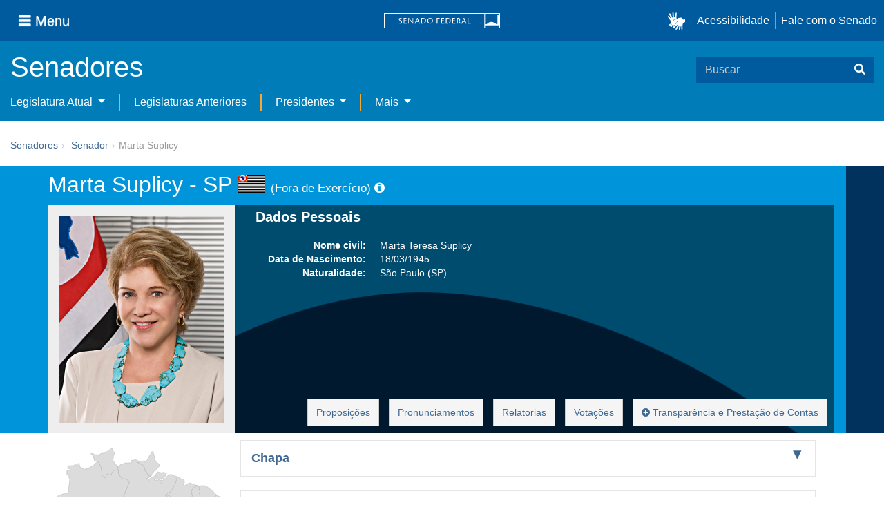

--- FILE ---
content_type: text/html;charset=UTF-8
request_url: https://www25.senado.leg.br/web/senadores/senador/-/perfil/5000
body_size: 117397
content:
<!DOCTYPE html> <html class="aui ltr" dir="ltr" lang="pt-BR" $container_height> <head> <title>Senadora Marta Suplicy - Senado Federal</title> <link rel="apple-touch-icon" sizes="180x180" href="https://www25.senado.leg.br/senado-theme/images/favicon/apple-touch-icon.png"> <link rel="icon" type="image/png" sizes="32x32" href="https://www25.senado.leg.br/senado-theme/images/favicon/favicon-32x32.png"> <link rel="icon" type="image/png" sizes="16x16" href="https://www25.senado.leg.br/senado-theme/images/favicon/favicon-16x16.png"> <link rel="mask-icon" href="https://www25.senado.leg.br/senado-theme/images/favicon/safari-pinned-tab.svg"> <link rel="shortcut icon" href="https://www25.senado.leg.br/senado-theme/images/favicon/favicon.ico"> <link rel="manifest" href="https://www25.senado.leg.br/senado-theme/images/favicon/site.webmanifest"> <meta name="msapplication-TileColor" content="#00aba9"> <meta name="msapplication-TileImage" content="https://www25.senado.leg.br/senado-theme/images/favicon/mstile-144x144.png"> <meta content="initial-scale=1.0, width=device-width" name="viewport" /> <meta content="text/html; charset=UTF-8" http-equiv="content-type" /> <meta content="Página da atuação parlamentar do(a) Senadora Marta Suplicy" lang="pt-BR" name="description" /> <link href="https://www25.senado.leg.br/senado-theme/images/favicon.ico" rel="Shortcut Icon" /> <link class="lfr-css-file" href="https&#x3a;&#x2f;&#x2f;www25&#x2e;senado&#x2e;leg&#x2e;br&#x2f;senado-theme&#x2f;css&#x2f;aui&#x2e;css&#x3f;browserId&#x3d;other&#x26;themeId&#x3d;senadofluido_WAR_senadotheme&#x26;minifierType&#x3d;css&#x26;languageId&#x3d;pt_BR&#x26;b&#x3d;6205&#x26;t&#x3d;1769180986000" rel="stylesheet" type="text/css" /> <link href="&#x2f;html&#x2f;css&#x2f;main&#x2e;css&#x3f;browserId&#x3d;other&#x26;themeId&#x3d;senadofluido_WAR_senadotheme&#x26;minifierType&#x3d;css&#x26;languageId&#x3d;pt_BR&#x26;b&#x3d;6205&#x26;t&#x3d;1586405536000" rel="stylesheet" type="text/css" /> <link href="https://www25.senado.leg.br/senadores-portlet/css/senadores.css?browserId=other&amp;themeId=senadofluido_WAR_senadotheme&amp;minifierType=css&amp;languageId=pt_BR&amp;b=6205&amp;t=1769181039000" rel="stylesheet" type="text/css" /> <link href="https://www25.senado.leg.br/senadores-portlet/css/listas.css?browserId=other&amp;themeId=senadofluido_WAR_senadotheme&amp;minifierType=css&amp;languageId=pt_BR&amp;b=6205&amp;t=1769181039000" rel="stylesheet" type="text/css" /> <link href="https://www25.senado.leg.br/senadores-portlet/css/mandatos.css?browserId=other&amp;themeId=senadofluido_WAR_senadotheme&amp;minifierType=css&amp;languageId=pt_BR&amp;b=6205&amp;t=1769181039000" rel="stylesheet" type="text/css" /> <link href="https://www25.senado.leg.br/senadores-portlet/css/mapa-assentos.css?browserId=other&amp;themeId=senadofluido_WAR_senadotheme&amp;minifierType=css&amp;languageId=pt_BR&amp;b=6205&amp;t=1769181039000" rel="stylesheet" type="text/css" /> <link href="https://www25.senado.leg.br/senadores-portlet/css/mapa-brasil.css?browserId=other&amp;themeId=senadofluido_WAR_senadotheme&amp;minifierType=css&amp;languageId=pt_BR&amp;b=6205&amp;t=1769181039000" rel="stylesheet" type="text/css" /> <link href="https://www25.senado.leg.br/senadores-portlet/css/presenca.css?browserId=other&amp;themeId=senadofluido_WAR_senadotheme&amp;minifierType=css&amp;languageId=pt_BR&amp;b=6205&amp;t=1769181039000" rel="stylesheet" type="text/css" /> <link href="https://www25.senado.leg.br/notifications-portlet/notifications/css/main.css?browserId=other&amp;themeId=senadofluido_WAR_senadotheme&amp;minifierType=css&amp;languageId=pt_BR&amp;b=6205&amp;t=1769180975000" rel="stylesheet" type="text/css" /> <script type="text/javascript">var Liferay={Browser:{acceptsGzip:function(){return true},getMajorVersion:function(){return 143},getRevision:function(){return"537.36"},getVersion:function(){return"143.0"},isAir:function(){return false},isChrome:function(){return true},isFirefox:function(){return false},isGecko:function(){return true},isIe:function(){return false},isIphone:function(){return false},isLinux:function(){return true},isMac:function(){return false},isMobile:function(){return true},isMozilla:function(){return false},isOpera:function(){return false},isRtf:function(){return true},isSafari:function(){return true},isSun:function(){return false},isWap:function(){return false},isWapXhtml:function(){return false},isWebKit:function(){return true},isWindows:function(){return false},isWml:function(){return false}},Data:{NAV_SELECTOR:"#navigation",isCustomizationView:function(){return false},notices:[null]},ThemeDisplay:{getLayoutId:function(){return"12"},getLayoutURL:function(){return"https://www25.senado.leg.br/web/senadores/senador"},getParentLayoutId:function(){return"0"},isPrivateLayout:function(){return"false"},isVirtualLayout:function(){return false},getBCP47LanguageId:function(){return"pt-BR"},getCDNBaseURL:function(){return"https://www25.senado.leg.br"},getCDNDynamicResourcesHost:function(){return""},getCDNHost:function(){return""},getCompanyId:function(){return"10159"},getCompanyGroupId:function(){return"10199"},getDefaultLanguageId:function(){return"pt_BR"},getDoAsUserIdEncoded:function(){return""},getLanguageId:function(){return"pt_BR"},getParentGroupId:function(){return"11221"},getPathContext:function(){return""},getPathImage:function(){return"/image"},getPathJavaScript:function(){return"/html/js"},getPathMain:function(){return"/c"},getPathThemeImages:function(){return"https://www25.senado.leg.br/senado-theme/images"},getPathThemeRoot:function(){return"/senado-theme"},getPlid:function(){return"14030"},getPortalURL:function(){return"https://www25.senado.leg.br"},getPortletSetupShowBordersDefault:function(){return true},getScopeGroupId:function(){return"11221"},getScopeGroupIdOrLiveGroupId:function(){return"11221"},getSessionId:function(){return""},getSiteGroupId:function(){return"11221"},getURLControlPanel:function(){return"/group/control_panel?refererPlid=14030"},getURLHome:function(){return"https\x3a\x2f\x2fwww25\x2esenado\x2eleg\x2ebr\x2fweb\x2fguest"},getUserId:function(){return"10163"},getUserName:function(){return""},isAddSessionIdToURL:function(){return false},isFreeformLayout:function(){return false},isImpersonated:function(){return false},isSignedIn:function(){return false},isStateExclusive:function(){return false},isStateMaximized:function(){return false},isStatePopUp:function(){return false}},PropsValues:{NTLM_AUTH_ENABLED:false}};var themeDisplay=Liferay.ThemeDisplay;Liferay.AUI={getAvailableLangPath:function(){return"available_languages.jsp?browserId=other&themeId=senadofluido_WAR_senadotheme&colorSchemeId=01&minifierType=js&languageId=pt_BR&b=6205&t=1588113760000"},getCombine:function(){return true},getComboPath:function(){return"/combo/?browserId=other&minifierType=&languageId=pt_BR&b=6205&t=1588113760000&"},getFilter:function(){return"min"},getJavaScriptRootPath:function(){return"/html/js"},getLangPath:function(){return"aui_lang.jsp?browserId=other&themeId=senadofluido_WAR_senadotheme&colorSchemeId=01&minifierType=js&languageId=pt_BR&b=6205&t=1588113760000"},getStaticResourceURLParams:function(){return"?browserId=other&minifierType=&languageId=pt_BR&b=6205&t=1588113760000"}};Liferay.authToken="Ig4a5MID";Liferay.currentURL="\x2fweb\x2fsenadores\x2fsenador\x2f-\x2fperfil\x2f5000";Liferay.currentURLEncoded="%2Fweb%2Fsenadores%2Fsenador%2F-%2Fperfil%2F5000";</script> <script src="/html/js/barebone.jsp?browserId=other&amp;themeId=senadofluido_WAR_senadotheme&amp;colorSchemeId=01&amp;minifierType=js&amp;minifierBundleId=javascript.barebone.files&amp;languageId=pt_BR&amp;b=6205&amp;t=1588113760000" type="text/javascript"></script> <script type="text/javascript">Liferay.Portlet.list=["senador_WAR_senadoresportlet"];</script> <meta content="54ª Legislatura,55ª Legislatura" name="sf_legislatura"/> <meta content="SP" name="sf_uf"/> <meta content="2016,2017,2018,2019,2011,2012,2013,2014,2015" name="sf_ano"/> <meta content="Marta Suplicy" name="sf_senador"/> <meta content="" name="sf_comissao"/> <meta content="MDB" name="sf_partido"/> <link class="lfr-css-file" href="https&#x3a;&#x2f;&#x2f;www25&#x2e;senado&#x2e;leg&#x2e;br&#x2f;senado-theme&#x2f;css&#x2f;main&#x2e;css&#x3f;browserId&#x3d;other&#x26;themeId&#x3d;senadofluido_WAR_senadotheme&#x26;minifierType&#x3d;css&#x26;languageId&#x3d;pt_BR&#x26;b&#x3d;6205&#x26;t&#x3d;1769180986000" rel="stylesheet" type="text/css" /> <style type="text/css">#p_p_id_senador_WAR_senadoresportlet_ .portlet-borderless-container{border-width:;border-style:}</style> <link rel="stylesheet" type="text/css" href="https://www.senado.leg.br/inc/essencial-2020/css/essencial.css" /> <link rel="stylesheet" type="text/css" href="https://www.senado.leg.br/inc/essencial-2020/css/essencial-fix-bs2.css"/> <!-- Google tag (gtag.js) --> <script async src="https://www.googletagmanager.com/gtag/js?id=G-CW3ZH25XMK"></script> <script>window.dataLayer=window.dataLayer||[];function gtag(){dataLayer.push(arguments)}gtag("js",new Date());gtag("config","G-CW3ZH25XMK");</script> </head> <body class="yui3-skin-sam controls-visible signed-out public-page site twbs2" $container_body> <a href="#main-content" id="skip-to-content">Pular para o conteúdo</a> <div id="wrapper" $container_height> <div class="sf-wrapper"> <nav class="Triad navbar_global"> <div> <button class="btn btn-lg btn-secondary js-sidebar-action" id="jstoggle" type="button" aria-label="Menu"> <i class="fas fa-bars"></i><span class="u-hideLower title-n"> Menu</span> </button> </div> <div><a class="navbar_global-brand" href="https://www.senado.leg.br" title="Senado Federal"><img src="https://www.senado.leg.br/noticias/essencial/images/senado.svg" alt="Senado Federal" /></a> </div> <div> <div class="Rail Rail--fenced u-hideLower"> <a class="js-vlibras" role="button" title="acessibilidade"> <img src="https://www.senado.leg.br/noticias/essencial/images/hands.svg" width="25px" alt="Mãos fazendo sinais de libras." /></a><a class="link link-deep" href="https://www12.senado.leg.br/institucional/responsabilidade-social/acessibilidade/pages/acessibilidade-no-portal-do-senado">Acessibilidade</a><a class="link link-deep" href="http://www12.senado.gov.br/institucional/falecomosenado">Fale com o Senado</a> </div> <a class="btn btn-lg btn-secondary u-hideUpper" href="http://www12.senado.gov.br/institucional/falecomosenado" aria-label="Fale com o Senado."><i class="fas fa-phone"></i></a> </div> </nav> </div> <div class="sf-wrapper"> <div class="js-sidebar-mountpoint" data-url="https://www12.senado.leg.br/hpsenado/wssidebar.json"></div> </div> <div class="sf-wrapper"> <div class="menu-local"> <div class="pt-2"> <div class="nav_control-title"> <h1><a href="/web/senadores"> Senadores </a> </h1> </div> </div> <button class="btn_control-res btn btn-tertiary btn-lg" type="button" data-toggle="collapse.se" data-target="#menu-local__form" aria-controls="menu-local__form" aria-expanded="false" aria-label="Exibe busca"> <i class="fas fa-search"></i> </button> <form class="menu-local__form collapse" id="menu-local__form" method="GET" action="https://www6g.senado.leg.br/busca/"> <input type="hidden" name="portal" value="Senadores"/> <div class="search-wrapper"> <input class="form-control search-out" type="search" name="q" placeholder="Buscar">
							<button class="search-btn" type="submit" aria-label="Buscar"><i class="fas fa-search"></i></button>
						</div>
					</form>
				</div>
			</div>
			<div class="sf-wrapper">
	<nav class="navbar navbar_control navbar-expand-lg navbar--sf">
		<div class="navbar-toggler navbar-toggler--sf" role="button" data-toggle="collapse.se"
			data-target="#sfMenuLocalDropdown" aria-controls="sfMenuLocalDropdown" aria-expanded="false" aria-label="Exibe navegação">
			<button class="btn btn-secondary" aria-label="Menu desta seção"><i class="fas fa-bars"></i></button>
			<div class="ml-2">MENU DESTA SEÇÃO</div>
		</div>
		<div class="collapse navbar-collapse-se" id="sfMenuLocalDropdown">
			<ul class="navbar-nav navbar-nav--sf">
																																		<li class="nav-item dropdown" id="sfMenuGroup_9">
						<a class="link link--nav dropdown-toggle" id="sfMenuGroupName_9"
							href="https&#x3a;&#x2f;&#x2f;www25&#x2e;senado&#x2e;leg&#x2e;br&#x2f;web&#x2f;senadores&#x2f;legislatura-atual"
							data-toggle="dropdown.se" aria-haspopup="true" aria-expanded="false">
							Legislatura Atual
						</a>
						<div class="dropdown-menu dropdown-menu--sf"
							aria-labelledby="js-menu-1">
			                																<a class="dropdown-item" id="sfMenuGroupItem_14" role="presentation"
									href="https&#x3a;&#x2f;&#x2f;www25&#x2e;senado&#x2e;leg&#x2e;br&#x2f;web&#x2f;senadores&#x2f;em-exercicio"  role="menuitem">Senadores em Exercício</a>
																							<a class="dropdown-item" id="sfMenuGroupItem_15" role="presentation"
									href="https&#x3a;&#x2f;&#x2f;www25&#x2e;senado&#x2e;leg&#x2e;br&#x2f;web&#x2f;senadores&#x2f;comissao-diretora"  role="menuitem">Comissão Diretora</a>
																							<a class="dropdown-item" id="sfMenuGroupItem_16" role="presentation"
									href="https&#x3a;&#x2f;&#x2f;www25&#x2e;senado&#x2e;leg&#x2e;br&#x2f;web&#x2f;senadores&#x2f;liderancas-parlamentares"  role="menuitem">Lideranças Parlamentares</a>
																							<a class="dropdown-item" id="sfMenuGroupItem_17" role="presentation"
									href="https&#x3a;&#x2f;&#x2f;www25&#x2e;senado&#x2e;leg&#x2e;br&#x2f;web&#x2f;senadores&#x2f;fora-de-exercicio"  role="menuitem">Senadores Fora de Exercício</a>
													</div> 
																																		<li class="nav-item" id="layout_10">
						<a class="link link--nav" href="https&#x3a;&#x2f;&#x2f;www25&#x2e;senado&#x2e;leg&#x2e;br&#x2f;web&#x2f;senadores&#x2f;legislaturas-anteriores">Legislaturas Anteriores</a></li>
																																							<li class="nav-item dropdown" id="sfMenuGroup_11">
						<a class="link link--nav dropdown-toggle" id="sfMenuGroupName_11"
							href="https&#x3a;&#x2f;&#x2f;www25&#x2e;senado&#x2e;leg&#x2e;br&#x2f;web&#x2f;senadores&#x2f;presidentes"
							data-toggle="dropdown.se" aria-haspopup="true" aria-expanded="false">
							Presidentes
						</a>
						<div class="dropdown-menu dropdown-menu--sf"
							aria-labelledby="js-menu-1">
			                																<a class="dropdown-item" id="sfMenuGroupItem_19" role="presentation"
									href="https&#x3a;&#x2f;&#x2f;www25&#x2e;senado&#x2e;leg&#x2e;br&#x2f;web&#x2f;senadores&#x2f;presidentes&#x2f;imperio"  role="menuitem">Império (1826-1889)</a>
																							<a class="dropdown-item" id="sfMenuGroupItem_20" role="presentation"
									href="https&#x3a;&#x2f;&#x2f;www25&#x2e;senado&#x2e;leg&#x2e;br&#x2f;web&#x2f;senadores&#x2f;republica-velha"  role="menuitem">República Velha (1889 - 1930)</a>
																							<a class="dropdown-item" id="sfMenuGroupItem_21" role="presentation"
									href="https&#x3a;&#x2f;&#x2f;www25&#x2e;senado&#x2e;leg&#x2e;br&#x2f;web&#x2f;senadores&#x2f;pos-1930"  role="menuitem">Pós-1930</a>
																							<a class="dropdown-item" id="sfMenuGroupItem_22" role="presentation"
									href="https&#x3a;&#x2f;&#x2f;www25&#x2e;senado&#x2e;leg&#x2e;br&#x2f;web&#x2f;senadores&#x2f;pos-1964"  role="menuitem">Pós-1964</a>
																							<a class="dropdown-item" id="sfMenuGroupItem_30" role="presentation"
									href="https&#x3a;&#x2f;&#x2f;www25&#x2e;senado&#x2e;leg&#x2e;br&#x2f;web&#x2f;senadores&#x2f;nova-republica"  role="menuitem">Nova República</a>
													</div> 
																																												<li class="nav-item dropdown" id="sfMenuGroup_36">
						<a class="link link--nav dropdown-toggle" id="sfMenuGroupName_36"
							href="https&#x3a;&#x2f;&#x2f;www25&#x2e;senado&#x2e;leg&#x2e;br&#x2f;web&#x2f;senadores&#x2f;mais"
							data-toggle="dropdown.se" aria-haspopup="true" aria-expanded="false">
							Mais
						</a>
						<div class="dropdown-menu dropdown-menu--sf"
							aria-labelledby="js-menu-1">
			                																<a class="dropdown-item" id="sfMenuGroupItem_39" role="presentation"
									href="https&#x3a;&#x2f;&#x2f;www25&#x2e;senado&#x2e;leg&#x2e;br&#x2f;web&#x2f;senadores&#x2f;posse"  role="menuitem">Posse de Senadores</a>
																							<a class="dropdown-item" id="sfMenuGroupItem_40" role="presentation"
									href="https&#x3a;&#x2f;&#x2f;www25&#x2e;senado&#x2e;leg&#x2e;br&#x2f;web&#x2f;senadores&#x2f;galeria-das-senadoras"  role="menuitem">Galeria das Senadoras</a>
																							<a class="dropdown-item" id="sfMenuGroupItem_37" role="presentation"
									href="https&#x3a;&#x2f;&#x2f;www12&#x2e;senado&#x2e;leg&#x2e;br&#x2f;dados-abertos"  role="menuitem">Dados Abertos</a>
																							<a class="dropdown-item" id="sfMenuGroupItem_38" role="presentation"
									href="https&#x3a;&#x2f;&#x2f;www12&#x2e;senado&#x2e;leg&#x2e;br&#x2f;perguntas-frequentes"  role="menuitem">Perguntas Frequentes</a>
													</div> 
												</ul>
		</div>
	</nav>
</div>

			<div id="breadcrumbs" class="breadcrumbs hidden-phone"><a href="/web/senadores">Senadores</a><span class="divider">›</span>	
	
	
	
	


























































	

























































<ul aria-label="Breadcrumb" class="breadcrumb breadcrumb-horizontal">
	<li class="first"><a href="https://www25.senado.leg.br/web/senadores/senador" >Senador</a><span class="divider">&rsaquo;</span></li><li class="active last">Marta Suplicy</li>
</ul>

</div>
		
<!--	$("a.first").attr("href", "http://cupcream.com"); -->
	
								<div id="content" class='sf-spacer-xs'>	
				
								







































































































<div class="columns-1" id="main-content" role="main">
	<div class="portlet-layout">
		<div class="portlet-column portlet-column-only" id="column-1">
			<div class="portlet-dropzone portlet-column-content portlet-column-content-only" id="layout-column_column-1">



























































	

	<div class="portlet-boundary portlet-boundary_senador_WAR_senadoresportlet_  portlet-static portlet-static-end portlet-borderless  " id="p_p_id_senador_WAR_senadoresportlet_" >
		<span id="p_senador_WAR_senadoresportlet"></span>



	
	
	

		

			
				
					
























































	
	
	
	
	

		

		
			
			

				

				<div class="portlet-borderless-container" style="">
					

					


	<div class="portlet-body">



	
		
			
			
				
					



























































































































	

				

				
					
					
						


	

		

	<section class="conteudoBackground">
		<div class="ProfileSenadores">
			<div class="container bg">
				<div class="conteudo row">
					<div class="span12">
						<div class="head">
							<div class="span8 margin_ajust">
								<h1>
									<span>Marta Suplicy - SP</span>
									<img class="sf-senador-bandeira-uf"
										src="https://www.senado.leg.br/senadores/img/bandeiras/SP_p.gif"
										alt="SP" /> <span class="sf-senador-indicador-fora-exercicio"> (Fora de Exercício) <a href="javascript:return 0;" data-toggle="tooltip" data-title="Término do mandato"><i class="icon icon-info-sign"></i></a> </span> </h1> </div> <div class="span4 margin_ajust"> </div> </div> </div> <div class="clearFix"></div> <div class="span12"> <div class="body"> <div class="span3 margin_ajust"> <div class="foto"> <img src="https://legis.senado.leg.br/senadores/fotos-oficiais/5000" alt="Marta Suplicy" style="width: 240px;" /> </div> </div> <div class="span9 margin_ajust"> <div class="row"> <div class="span9"> <div class="bgblackOpacity"> <div class="dadosPessoais"> <h2>Dados Pessoais</h2> <dl class="dl-horizontal"> <dt>Nome civil:</dt> <dd>Marta Teresa Suplicy</dd> <dt>Data de Nascimento:</dt> <dd>18/03/1945</dd> <dt>Naturalidade:</dt> <dd> São Paulo (SP) </dd> </dl> </div> <div class="botaoNavegacao"> <a class="btn btn-mini btn-default" href="https://www25.senado.leg.br/web/atividade/materias/-/materia/autor/5000/p/1" title="Proposições">Proposições</a> <a class="btn btn-mini btn-default" href="https://www25.senado.leg.br/web/atividade/pronunciamentos/-/p/parlamentar/5000" title="Pronunciamentos">Pronunciamentos</a> <a class="btn btn-mini btn-default" href="https://www25.senado.leg.br/web/atividade/materias/-/materia/relatadas/5000/p/1" title="Relatorias">Relatorias</a> <a class="btn btn-mini btn-default" href="https://www25.senado.leg.br/web/atividade/votacoes-nominais/-/v/parlamentar/Marta Teresa Suplicy" title="Votações">Votações</a> <a class="btn btn-default" role="button" href="https://www6g.senado.leg.br/transparencia/sen/5000" title="Transparência"> <i class="icon-plus-sign"></i> Transparência e Prestação de Contas </a> </div> </div> </div> </div> </div> </div> </div> </div> </div> <!-- FIM CONTAINER BG --> </div> </section> <!-- /CONTEÚDO --> <section class="conteudo"> <div class="container"> <div class="row-fluid"> <aside class="span3"> <div class="text-center"> <div id="mapa-brasil" class="mapa-brasil-svg"> <svg enable-background="new -73.5 -255.5 767 761" id="Layer_1" version="1.1" viewbox="-73.5 -255.5 767 761" x="0px" xmlns:space="preserve" xmlns="https://www.w3.org/2000/svg" xmlns:xlink="https://www.w3.org/1999/xlink" y="0px"> <polygon title="Maranhão" fill="#DCDCDC" fill-opacity="1" id="MA" points="436,-51 443.1,-44.1 444,-25.3 441,-17.4 438.1,-14.5 442.2,-12.2 443.1,-8 451.3,2.2 457.8,0.6 461.2,2.7 461.2,8.3 455,11.2 450.4,21.4 455,28.5 459.5,32.9 458.3,35 462.4,44 470.9,46.4 473.9,32.6 471.5,22.7 477.9,7.2 482.8,-4.8 498,-10.4 508.3,-19.2 515.6,-21.6 521.8,-17.8 530.8,-20.7 532.4,-29.4 528.7,-33.9 528.2,-40.8 534,-47.3 534.9,-51 532,-58 533.5,-63.3 530.3,-66.6 532.9,-72.4 539,-82.6 542.6,-83 549.9,-87.9 552.8,-93.5 551.9,-95.3 547.6,-94.1 541,-97.3 523,-104.3 520.9,-101.5 513.5,-100.2 509.5,-96.5 505.7,-95.6 499.6,-89.2 498.4,-90 500.1,-93.5 499.6,-94.9 497.5,-96.1 499.3,-101.8 502.5,-106.3 501.3,-107.9 497.5,-107.6 500.1,-110.8 500.4,-114 495.5,-119.5 489,-121.5 487,-119 485.2,-119 484.4,-123.1 483.8,-124.8 482,-124.3 479.1,-125.6 474.2,-127.2 470.1,-128.4 468.5,-122.3 468.5,-114.9 464.8,-109.3 464.4,-105.2 460.6,-100.2 460.6,-94.1 455.7,-88.8 452.1,-81.2 441,-64.9 434.6,-63.3 425.1,-54.2 431.2,-51 " stroke="#999" stroke-miterlimit="10"></polygon> <polygon fill="#DCDCDC" fill-opacity="1" id="PI" title="Piauí" points="474.8,47.6 477.6,48.4 487,59.2 492.6,58.7 498,55.1 505.7,53.9 513.1,44 513.1,32.6 517.2,30.5 522.6,32.1 526.7,32.1 531.5,35.5 536.4,34.6 541.4,30.8 549.3,30 553.7,23.8 558.1,22.3 561.3,19.5 567.2,14.5 571.2,12.9 575.4,3.9 573.3,-1.9 574.6,-5.6 578.3,-15.4 571.7,-24.5 567.2,-45.3 565.6,-56.7 564.7,-60.8 567.2,-67.5 562.2,-81.2 563.6,-83.3 561.8,-85.9 563.6,-91.1 558.9,-92.4 552.8,-93.5 549.9,-87.9 542.6,-83 539,-82.6 532.9,-72.4 530.3,-66.6 533.5,-63.3 532,-58 534.9,-51 534,-47.3 528.2,-40.8 528.7,-33.9 532.4,-29.4 530.8,-20.7 521.8,-17.8 515.6,-21.6 508.3,-19.2 498,-10.4 482.8,-4.8 477.9,7.2 471.5,22.7 473.9,32.6 470.9,46.4 " stroke="#999" stroke-miterlimit="10"></polygon> <polygon fill="#DCDCDC" fill-opacity="1" id="BA" title="Bahia" points="474.8,47.6 462.7,58.3 463.2,60.4 459.2,65.3 460.3,68.9 466.8,73 464.8,75.9 465.9,78.8 462.7,82.9 462.4,88.2 466.5,90.8 464.4,96.4 466.5,99.3 465.6,100.5 466.8,106.6 463.5,109.9 462.4,115.4 468,125.1 468.8,132.4 466.5,137.9 465.9,143.2 475.5,139.9 497.2,126.3 506.5,126.8 508.3,128.3 506.9,132 511.5,135.8 516.4,135.8 519.2,134.1 525.8,136.2 537.7,144.7 546.6,145.6 552.8,151.7 554.6,155.8 556.6,157.5 567.7,158.4 577.9,163.6 580.7,166.5 579.1,170.7 574.1,174.7 571.7,179.5 567.2,182.4 565.6,187.3 565.6,190.6 570.9,196.7 570.4,200.9 580.7,208.7 590.6,199.6 590.2,188.6 598.4,164.8 597.1,159.5 596.7,139.1 599.1,130.4 597.9,125.1 600,119.4 598.7,115.4 603.7,109.2 604,105.1 606.6,99.6 607.8,100.2 609.9,105.5 612.8,105.1 625.7,89.4 630.7,78 625.7,78.8 622.1,75.9 617.2,63.6 623.7,62.8 626.2,51.9 624.1,48.4 622.1,42 622.5,38.7 619.6,33.7 614.2,26.4 611.4,27.6 609,24.4 601.9,22.3 597.1,18.2 586.1,26.8 582.7,28.8 581.1,28.5 578.3,31.7 577.1,34.1 573.8,35 570.9,34.6 570.4,31.3 567.2,27.6 566.9,25.2 565.6,21.9 561.3,19.5 558.1,22.3 553.7,23.8 549.3,30 541.4,30.8 536.4,34.6 531.5,35.5 526.7,32.1 522.6,32.1 517.2,30.5 513.1,32.6 513.1,44 505.7,53.9 498,55.1 492.6,58.7 487,59.2 477.6,48.4 " stroke="#999" stroke-miterlimit="10"></polygon> <polygon fill="#DCDCDC" fill-opacity="1" id="SE" title="Sergipe" points="630.7,78 636.8,70.3 648.2,62.5 651.5,59.3 651.5,59.3 643.5,51.3 622.5,38.7 622.1,42 624.1,48.4 626.2,51.9 623.7,62.8 617.2,63.6 622.1,75.9 625.7,78.8 " stroke="#999" stroke-miterlimit="10"></polygon> <polygon fill="#DCDCDC" fill-opacity="1" id="AL" title="Alagoas" points="675.7,30.8 660.2,30 654,35 640.6,36.1 637.3,33.7 627.8,27.6 619.6,33.7 622.5,38.7 643.5,51.3 651.5,59.3 651.5,59.3 672.8,38.7 " stroke="#999" stroke-miterlimit="10"></polygon> <polygon fill="#DCDCDC" fill-opacity="1" id="PE" title="Pernambuco" points="611,1.3 604.5,5.4 595.5,-3.5 574.6,-5.6 573.3,-1.9 575.4,3.9 571.2,12.9 567.2,14.5 561.3,19.5 565.6,21.9 566.9,25.2 567.2,27.6 570.4,31.3 570.9,34.6 573.8,35 577.1,34.1 578.3,31.7 581.1,28.5 582.7,28.8 586.1,26.8 597.1,18.2 601.9,22.3 609,24.4 611.4,27.6 614.2,26.4 619.6,33.7 627.8,27.6 637.3,33.7 640.6,36.1 654,35 660.2,30 675.7,30.8 682.3,16.5 682.7,6.8 684.4,-2.3 674.8,0.6 669.5,5.4 651.6,10 646.7,15.3 642.1,15.3 641.4,12.9 637.7,8.3 644.7,-1.4 643,-3.1 638,-4.8 627,3 620.1,5.9 617.2,3.4 613.4,3.9 " stroke="#999" stroke-miterlimit="10"></polygon> <polygon fill="#DCDCDC" fill-opacity="1" id="PB" title="Paraíba" points="681.2,-16.9 672.1,-17.4 663.1,-17.4 656.4,-21.6 653.7,-19.5 651.6,-11 649.1,-10.1 646.7,-13.3 640.1,-13.7 635.9,-15.7 635.9,-18.7 640.1,-25.6 640.1,-28 638.8,-28.5 629.1,-25.3 623.7,-20.3 614.7,-22.2 611,-11 614.7,-4.3 611,1.3 613.4,3.9 617.2,3.4 620.1,5.9 627,3 638,-4.8 643,-3.1 644.7,-1.4 637.7,8.3 641.4,12.9 642.1,15.3 646.7,15.3 651.6,10 669.5,5.4 674.8,0.6 684.4,-2.3 " stroke="#999" stroke-miterlimit="10"></polygon> <polygon fill="#DCDCDC" fill-opacity="1" id="CE" title="Ceará" points="638,-52.7 634.7,-54.7 625.7,-64.9 600,-85.4 583.2,-92.9 563.6,-91.1 561.8,-85.9 563.6,-83.3 562.2,-81.2 567.2,-67.5 564.7,-60.8 565.6,-56.7 567.2,-45.3 571.7,-24.5 578.3,-15.4 574.6,-5.6 595.5,-3.5 604.5,5.4 611,1.3 614.7,-4.3 611,-11 614.7,-22.2 616.8,-28.5 620.1,-28.5 629.1,-43.2 638,-52.6 " stroke="#999" stroke-miterlimit="10"></polygon> <polygon fill="#DCDCDC" fill-opacity="1" id="RN" title="Rio Grande do Norte" points="614.7,-22.2 616.8,-28.5 620.1,-28.5 629.1,-43.2 638,-52.6 638,-52.7 646.7,-47.3 656.9,-43.8 671.3,-43.2 676.6,-37.9 681.2,-16.9 672.1,-17.4 663.1,-17.4 656.4,-21.6 653.7,-19.5 651.6,-11 649.1,-10.1 646.7,-13.3 640.1,-13.7 635.9,-15.7 635.9,-18.7 640.1,-25.6 640.1,-28 638.8,-28.5 629.1,-25.3 623.7,-20.3 " stroke="#999" stroke-miterlimit="10"></polygon> <polygon fill="#DCDCDC" fill-opacity="1" id="SP" class="active" title="São Paulo" points="422.3,337.2 420.5,335.6 420.5,334.8 417.6,331.9 414.1,334 413.2,326.7 402.5,325.7 400.9,322.9 402.5,320.1 397.2,311.5 396,300.3 388.7,292.2 379.3,292.2 367,286 356.7,285.6 350,285.6 340.7,285.3 336.9,282.8 344.4,277.5 352.1,267.2 352.1,264.3 356.2,259.9 359.1,252 365.2,242.6 372.6,237.3 372.7,235.5 380.8,231.2 389.8,234.1 401.8,233.6 403.3,236.5 403.3,239.4 410.3,241 414.4,238.6 425.5,239.4 431.2,235.7 438.7,238.2 441,241.5 439.8,244.4 442.7,249.6 440.7,252.9 444,262.3 446.9,264.3 451.6,264.8 452.5,268.1 449.3,279.2 450.9,282.4 455.7,287.4 455,290.1 457.4,292.6 465.3,291.8 467.7,288 477.9,286.9 484.1,284.8 487.3,288.6 493.9,288.6 494.6,289.4 490.5,293.6 482.8,295.5 481.7,299.7 482,303.3 470.1,309.9 468.5,312.3 461.6,311.5 446.9,318.1 425.5,334.5 " stroke="#999" stroke-miterlimit="10"></polygon> <polygon fill="#DCDCDC" fill-opacity="1" id="MG" title="Minas Gerais" points="372.7,235.5 373.5,223.4 379.6,218.1 385.4,209.5 400.4,206.6 403.3,208.2 408.6,203.8 422.6,204.6 431.7,205.5 441,198 441.4,188.6 438.1,187 437.8,185.4 444,175.9 441.9,170.1 439.8,168.1 441.4,158.4 450.1,155.5 450.1,150.5 449.6,146.1 450.9,139.9 456.2,138.6 456.6,134.1 459.5,134.1 461.9,137.9 466.5,137.9 465.9,143.2 475.5,139.9 497.2,126.3 506.5,126.8 508.3,128.3 506.9,132 511.5,135.8 516.4,135.8 519.2,134.1 525.8,136.2 537.7,144.7 546.6,145.6 552.8,151.7 554.6,155.8 556.6,157.5 567.7,158.4 577.9,163.6 580.7,166.5 579.1,170.7 574.1,174.7 571.7,179.5 567.2,182.4 565.6,187.3 565.6,190.6 570.9,196.7 570.4,200.9 564.2,200.9 557,204.1 554.9,208.2 556.1,214 556.6,216.9 554.9,220.1 556.1,227.4 554.9,231.6 548.4,241.5 546.6,244.4 541.8,243.9 538.5,247.1 537.7,254.9 533.2,258.7 527.9,273 512.4,279.2 499.3,278.3 484.1,284.8 477.9,286.9 467.7,288 465.3,291.8 457.4,292.6 455,290.1 455.7,287.4 450.9,282.4 449.3,279.2 452.5,268.1 451.6,264.8 446.9,264.3 444,262.3 440.7,252.9 442.7,249.6 439.8,244.4 441,241.5 438.7,238.2 431.2,235.7 425.5,239.4 414.4,238.6 410.3,241 403.3,239.4 403.3,236.5 401.8,233.6 389.8,234.1 380.8,231.2 " stroke="#999" stroke-miterlimit="10"></polygon> <polygon fill="#DCDCDC" fill-opacity="1" id="RJ" title="Rio de Janeiro" points="484.1,284.8 487.3,288.6 493.9,288.6 494.6,289.4 490.5,293.6 482.8,295.5 481.7,299.7 482,303.3 484.9,303.3 485.7,302.1 483.8,299.2 484.4,297.9 489,295.9 492.6,297.9 498.7,295.9 504.6,298.3 508.3,297.1 508.6,294.2 510.7,293.6 513.5,297.6 517.2,297.9 532.4,296.3 534,289.8 550.8,281.6 550.8,273.7 554.1,265.2 554,265.2 540.2,261.4 539,256.2 537.7,254.9 533.2,258.7 527.9,273 512.4,279.2 499.3,278.3 " stroke="#999" stroke-miterlimit="10"></polygon> <polygon fill="#DCDCDC" fill-opacity="1" id="ES" title="Espírito Santo" points="570.4,200.9 564.2,200.9 557,204.1 554.9,208.2 556.1,214 556.6,216.9 554.9,220.1 556.1,227.4 554.9,231.6 548.4,241.5 546.6,244.4 541.8,243.9 538.5,247.1 537.7,254.9 539,256.2 540.2,261.4 554,265.2 554.1,265.2 554.9,263.2 564.2,253.8 565.6,248.8 576.2,235.3 578.3,223.4 580.7,208.7 " stroke="#999" stroke-miterlimit="10"></polygon> <polygon fill="#DCDCDC" fill-opacity="1" id="GO" title="Goiás" points="464.4,96.4 466.5,99.3 465.6,100.5 466.8,106.6 463.5,109.9 462.4,115.4 468,125.1 468.8,132.4 466.5,137.9 461.9,137.9 459.5,134.1 456.6,134.1 456.2,138.6 450.9,139.9 449.6,146.1 450.1,150.5 450.1,155.5 441.4,158.4 439.8,168.1 441.9,170.1 444,175.9 437.8,185.4 438.1,187 441.4,188.6 441,198 431.7,205.5 422.6,204.6 408.6,203.8 403.3,208.2 400.4,206.6 385.4,209.5 379.6,218.1 373.5,223.4 368.5,220.1 355.3,214.8 341.9,208.7 337.7,208.7 336.6,207.5 339,203.8 336.9,202 333.7,202 332.8,195.6 332.5,183.6 334.9,174.2 343.6,164.8 350.5,154.6 355.9,152.9 363.6,138.6 366.5,137 368.5,137.9 373.8,128.3 377.9,107.9 382.8,98.4 392.2,84.2 399.9,84.7 405.8,97.5 409.3,92 417.4,94.1 419.5,99.2 425.1,95.8 434.9,97.5 434.5,93.7 437,93.7 440.8,98.8 456.7,100.5 459.2,95.8 " stroke="#999" stroke-miterlimit="10"></polygon> <polygon fill="#DCDCDC" fill-opacity="1" id="MS" title="Mato Grosso do Sul" points="336.9,282.8 344.4,277.5 352.1,267.2 352.1,264.3 356.2,259.9 359.1,252 365.2,242.6 372.6,237.3 372.7,235.5 373.5,223.4 368.5,220.1 355.3,214.8 341.9,208.7 337.7,208.7 336.6,207.5 339,203.8 336.9,202 333.7,202 332.8,195.6 326.4,191.5 322.2,182.4 318.4,182 316.5,185.4 313.7,185.4 305.9,184.1 300.5,187.7 278.1,180 274.8,181.6 267.8,183 262.9,188.6 254.3,194.7 251.4,200 244.7,227.1 242.9,233.6 242,236.9 243.6,247.1 247.3,253.3 246.5,277.8 248.5,279.2 251.4,277.8 260.8,280.4 269,280.7 274,277.5 279.2,281.3 284.5,281.6 288.6,293 289.8,303.3 291.9,310.2 293.3,313.2 297.3,314.7 306.7,310.6 312.3,314 316.1,311.5 318.5,301.7 323.5,296.8 324.3,291.8 " stroke="#999" stroke-miterlimit="10"></polygon> <polygon fill="#DCDCDC" fill-opacity="1" id="DF" title="Distrito Federal" points="441.4,158.4 425.5,157.9 424.3,156.3 425.8,149.3 430.8,148.1 441.4,148.5 " stroke="#999" stroke-miterlimit="10"></polygon> <polygon fill="#DCDCDC" fill-opacity="1" id="TO" title="Tocantins" points="464.4,96.4 459.2,95.8 456.7,100.5 440.8,98.8 437,93.7 434.5,93.7 434.9,97.5 425.1,95.8 419.5,99.2 417.4,94.1 409.3,92 405.8,97.5 399.9,84.7 392.2,84.2 382.8,98.4 379.9,88.7 379.9,63.3 388.1,37.5 397.2,22.3 405.3,11.5 409.1,-2.3 407.1,-7.5 410,-16.3 410,-19.2 416.8,-23.2 425.5,-33 429,-45.7 425.8,-48.1 420.2,-49.4 425.1,-54.2 431.2,-51 436,-51 443.1,-44.1 444,-25.3 441,-17.4 438.1,-14.5 442.2,-12.2 443.1,-8 451.3,2.2 457.8,0.6 461.2,2.7 461.2,8.3 455,11.2 450.4,21.4 455,28.5 459.5,32.9 458.3,35 462.4,44 470.9,46.4 474.8,47.6 462.7,58.3 463.2,60.4 459.2,65.3 460.3,68.9 466.8,73 464.8,75.9 465.9,78.8 462.7,82.9 462.4,88.2 466.5,90.8 " stroke="#999" stroke-miterlimit="10"></polygon> <polygon fill="#DCDCDC" fill-opacity="1" id="MT" title="Mato Grosso" points="176,20.3 232.4,17.4 234.2,8.3 234.2,1.3 234.5,-2.7 238.4,-10.4 247.3,5.9 247.7,15.3 256.7,23.5 258.8,26.4 262.5,28 264.5,30 388.1,37.5 379.9,63.3 379.9,88.7 382.8,98.4 377.9,107.9 373.8,128.3 368.5,137.9 366.5,137 363.6,138.6 355.9,152.9 350.5,154.6 343.6,164.8 334.9,174.2 332.5,183.6 332.8,195.6 326.4,191.5 322.2,182.4 318.4,182 316.5,185.4 313.7,185.4 305.9,184.1 300.5,187.7 278.1,180 274.8,181.6 267.8,183 262.9,188.6 254.3,194.7 251.4,200 246.1,189.1 237.1,184.9 234.2,176.3 235.9,171.3 236.2,165.7 204.3,166 201.7,164.5 201.1,151.3 195,144.3 197.7,141.4 197,137.9 198.5,132.4 195.3,126.8 197.4,122.1 189.1,115.7 192.3,112.5 197,106.6 201.4,99.3 204.3,93.5 205.5,84.7 201.4,76.4 202.6,72.7 203.8,66.5 200.2,63.6 183.8,62.1 174.8,53 173.1,48.9 176.5,39 174.8,26.8 " stroke="#999" stroke-miterlimit="10"></polygon> <polygon fill="#DCDCDC" fill-opacity="1" id="RO" title="Rondonia" points="176,20.3 174.8,26.8 176.5,39 173.1,48.9 174.8,53 183.8,62.1 200.2,63.6 203.8,66.5 202.6,72.7 201.4,76.4 205.5,84.7 204.3,93.5 201.4,99.3 197,106.6 192.3,112.5 189.1,115.7 183,113.3 169.9,114.5 162.9,106.6 156.3,105.8 148.2,101.3 145.3,98.1 142.9,98.1 140.8,98.4 135.5,94.9 125.6,96 121.2,95.2 117.5,89 113,87.9 106,82.6 100.7,69.8 101.9,66.2 99,58.3 101.4,50.2 100.2,43.1 98.2,42 94.9,45.2 82.3,45.2 79.1,47 72,43.9 83,35 88.4,34.6 94,36.6 102.3,33.4 106,33.4 111.3,26.4 122.7,23.2 126.5,19.8 125.3,13.3 130.1,9.6 132.6,8.3 133.5,5.4 148.5,5.4 158.4,15 " stroke="#999" stroke-miterlimit="10"></polygon> <polygon fill="#DCDCDC" fill-opacity="1" id="AC" title="Acre" points="72,43.9 54.3,36.1 0.3,14.2 -42.7,6.3 -60.9,-1.1 -60.9,-1.1 -61.1,5.1 -64.4,6.8 -65.2,10.4 -59.6,14.5 -61.1,16.5 -57,21.9 -51.7,28.8 -46,34.6 -44.4,39.6 -47.6,44 -46.8,44.9 -31.8,45.7 -25.9,55.4 -14.8,55.1 -0.1,43.1 1.9,46.4 0.7,51 2.7,72.7 6.9,74.3 13,71.5 22.4,70.6 35.2,71 37.6,73 44.9,69.8 49.5,63.6 55.6,63.3 57.7,60.4 67.9,53.4 79.1,47 " stroke="#999" stroke-miterlimit="10"></polygon> <polygon fill="#DCDCDC" fill-opacity="1" id="AM" title="Amazonas" points="65.1,-169.3 62.2,-168.6 56,-184.6 54.3,-186.6 45.4,-178.9 40.5,-182.5 38.4,-182.5 37.2,-179.6 37.9,-178.9 33.1,-177.2 8.5,-176.3 8,-165.3 12.6,-164 18.3,-163.2 20.3,-158.7 19.1,-156.3 13,-157.6 4.5,-153.8 4.8,-139.5 13.3,-132.2 13.3,-126.3 17.1,-120.7 10.6,-67 7.7,-61.3 6,-58.4 1.1,-61.7 -7.8,-60.8 -10.4,-56.7 -28,-52.3 -46.4,-38.8 -46.8,-31.8 -51.3,-22.4 -50.5,-12.5 -60.7,-4.8 -60.9,-1.1 -60.9,-1.1 -42.7,6.3 0.3,14.2 54.3,36.1 72,43.9 83,35 88.4,34.6 94,36.6 102.3,33.4 106,33.4 111.3,26.4 122.7,23.2 126.5,19.8 125.3,13.3 130.1,9.6 132.6,8.3 133.5,5.4 148.5,5.4 158.4,15 176,20.3 232.4,17.4 234.2,8.3 234.2,1.3 234.5,-2.7 238.4,-10.4 233,-20.3 247.3,-54.7 269,-109.3 264,-113.3 254.3,-119.9 249.7,-119.9 237.1,-121.5 223.9,-141.2 222,-158.1 204.6,-157.1 199,-153.8 198.2,-149.7 193.6,-146.1 192.3,-139.2 186.7,-135.9 180.6,-140.3 176.8,-142.1 170.4,-138.3 167.8,-127.2 164.9,-125.1 149.9,-137.4 150.6,-138.3 152.3,-139.5 153.1,-144.8 150.2,-169 140,-188.3 133.5,-194.8 132.6,-191.5 120.4,-184.2 119.9,-180.4 115.7,-174.8 113,-176.9 108.1,-172.8 99.9,-169.3 99,-167 92,-159.6 90,-160.5 90.5,-165.8 88.7,-166.1 83.5,-162.9 78.2,-160.8 " stroke="#999" stroke-miterlimit="10"></polygon> <polygon fill="#DCDCDC" fill-opacity="1" id="RR" title="Roraima" points="187,-249.7 195.3,-250.9 198.5,-246.8 197.7,-238.6 201.1,-236.2 203.5,-235.4 205.9,-228.1 207.3,-224.3 201.1,-217.8 201.4,-211.1 199.3,-200.9 199.7,-197.4 203.8,-194.8 204.3,-187.1 216.1,-177.6 220.2,-174.8 222,-158.1 204.6,-157.1 199,-153.8 198.2,-149.7 193.6,-146.1 192.3,-139.2 186.7,-135.9 180.6,-140.3 176.8,-142.1 170.4,-138.3 167.8,-127.2 164.9,-125.1 149.9,-137.4 150.6,-138.3 152.3,-139.5 153.1,-144.8 150.2,-169 140,-188.3 133.5,-194.8 121.5,-196 119.9,-200.9 117.8,-207.9 115.7,-212 116.2,-216.4 106.8,-226.3 106,-228.1 108.4,-228.7 110.1,-227.6 117.1,-227.6 120.4,-223.4 129.8,-223.1 132.6,-225.2 142,-218.2 144.9,-220.2 144.4,-225.5 150.6,-228.4 152.6,-230.5 158.7,-228.7 166.2,-230.8 169.5,-233.7 174.8,-236.6 177.2,-236.2 187.9,-246 " stroke="#999" stroke-miterlimit="10"></polygon> <polygon fill="#DCDCDC" fill-opacity="1" id="AP" title="Amapá" points="306.7,-197.4 301.8,-197.7 301.8,-192.4 303,-189.1 308.3,-188.3 315.2,-183.3 325.1,-180.1 327.2,-175.5 333.4,-168.1 332.8,-164 336.3,-151.7 341.1,-149.4 342.7,-146.1 347.7,-134.6 358,-131.3 361.5,-134.1 363.6,-140 365.2,-142.4 370.5,-146.9 370.2,-151.4 380.8,-157.1 386.6,-164.9 395.7,-174.3 396,-179.6 393.6,-184.6 384.5,-188.6 381.7,-191.5 380.4,-195.3 377.9,-200.9 370.5,-230.8 364.1,-236.6 362,-232.5 360.3,-228.4 354.7,-221.1 343.6,-200.1 338.7,-195.3 333.4,-193.9 329.6,-196.8 325.1,-196 321.1,-197.4 317.3,-195.3 311.2,-193.9 " stroke="#999" stroke-miterlimit="10"></polygon> <polygon fill="#DCDCDC" fill-opacity="1" id="PR" title="Paraná" points="412.9,353.1 407.1,352.1 395.7,355.6 391.9,353.2 386.9,351.6 381.7,352.9 377.5,352.1 373.5,356.1 366.5,357 364.9,359.4 364.9,362.6 362,364.4 350.5,361.5 342.5,358.6 330.2,357 323.3,356.5 319.8,347.1 316.1,345.1 309.9,345.4 307.9,344.2 310.3,331.6 312.8,322.9 312.3,320.1 312.3,314 316.1,311.5 318.5,301.7 323.5,296.8 324.3,291.8 336.9,282.8 340.7,285.3 350,285.6 356.7,285.6 367,286 379.3,292.2 388.7,292.2 396,300.3 397.2,311.5 402.5,320.1 400.9,322.9 402.5,325.7 413.2,326.7 414.1,334 417.6,331.9 420.5,334.8 420.5,335.6 422.3,337.2 419.7,340.6 414.8,340.9 411.5,342.2 410.6,343 414.8,346.2 412.8,353.1 " stroke="#999" stroke-miterlimit="10"></polygon> <polygon fill="#DCDCDC" fill-opacity="1" id="SC" title="Santa Catarina" points="321.1,373.7 323.1,367.3 323.3,356.5 330.2,357 342.5,358.6 350.5,361.5 362,364.4 364.9,362.6 364.9,359.4 366.5,357 373.5,356.1 377.5,352.1 381.7,352.9 386.9,351.6 391.9,353.2 395.7,355.6 407.1,352.1 412.9,353.1 412.8,353.1 412,355.6 409.1,359.1 410.6,363.9 410.6,371.4 410.6,379.6 409.1,385.7 408.3,398.6 405.8,401.6 405.8,403.7 391.1,415.9 388.1,414.4 384.5,415.9 382.8,414.4 386.6,410.6 386.9,408.2 391.1,402.8 390.7,400.7 379.9,399.5 373.5,393.3 364.4,384.3 353.8,378.2 350,377 326,373.4 " stroke="#999" stroke-miterlimit="10"></polygon> <polygon fill="#DCDCDC" fill-opacity="1" id="RS" title="Rio Grande do Sul" points="391.1,415.9 388.1,414.4 384.5,415.9 382.8,414.4 386.6,410.6 386.9,408.2 391.1,402.8 390.7,400.7 379.9,399.5 373.5,393.3 364.4,384.3 353.8,378.2 350,377 326,373.4 321.1,373.7 311.2,380.2 305.6,383.1 290.7,395.1 289.1,399.2 285.8,399.5 273.5,413.8 272.8,416.5 262.5,429 257.4,435.6 263.7,436.9 267.3,432.3 274.3,436 277.5,438.4 284.2,446.6 284.2,450.4 286.2,451.5 290.7,447.5 291.5,446.6 300.5,456 307.9,458.9 312.8,465.6 320.2,468.8 327.2,479 330.4,481.4 329.2,484 326.4,487.3 325.5,492.5 327.5,499.6 330.1,499 340.3,488.1 344.8,477.4 351.8,468.3 362.8,459.8 376.4,444.3 384.1,428.2 " stroke="#999" stroke-miterlimit="10"></polygon> <polygon fill="#DCDCDC" fill-opacity="1" id="PA" title="Pará" points="466.6,-132.6 461.3,-131.9 457.2,-135.5 447.6,-139.3 444.4,-138 440.3,-139.6 431.3,-135.5 424.4,-126.1 424.7,-123.7 423.9,-122.3 420.3,-123.1 409.6,-114.6 402.5,-100.5 400.5,-98.5 400.1,-101.7 404.6,-109.5 405.4,-114.5 403.9,-116.1 397.8,-113.3 396,-114.9 393.1,-117 387.8,-114.9 383.7,-114.9 381.7,-116.1 377.9,-112.5 375.1,-113.3 373.7,-116.9 378.7,-117.4 379.4,-120.6 380.5,-121 383.7,-118.1 389.8,-120.2 392.7,-118.1 399.2,-118.6 404.5,-122.8 406.6,-121.9 409.1,-123.1 415.3,-123.6 416.8,-125.6 416.5,-127.7 420.6,-131.8 426.5,-145.6 412.1,-148.5 404.3,-146.8 387.5,-150.2 382.6,-146.8 382.6,-142.3 380,-140.6 379.7,-132.4 382.1,-131.3 377.6,-129.2 377.2,-132.9 374.3,-133.2 367,-127.6 351.3,-119.5 352.1,-108.7 348.9,-112.8 348.9,-121 340.7,-122.2 353.8,-126.8 358,-131.3 347.6,-134.5 342.6,-146.1 341,-149.3 336.2,-151.7 332.8,-164 333.3,-168.1 327.2,-175.5 325.1,-180.1 315.2,-183.3 308.2,-188.3 302.9,-189.1 301.7,-192.3 301.7,-197.6 296.4,-202.1 283.3,-199.3 278,-199.3 274.3,-194.7 278.4,-190.6 278.9,-188.5 274.3,-187.3 262.8,-189.7 259.9,-187.6 251.7,-189.4 245.2,-184.1 239.9,-184.1 235,-180.9 231.3,-181.2 224.8,-175.4 220.1,-174.7 222,-158.1 223.9,-141.2 237.5,-121.9 250.1,-120.2 254.7,-120.2 264.5,-113.7 269.4,-109.5 247.7,-54.9 233.3,-20.6 238.7,-10.7 247.6,5.8 248,15.2 256.9,23.3 259,26.2 262.7,27.8 264.8,29.9 388.3,37.4 397.4,22.2 405.6,11.5 409.3,-2.3 407.2,-7.6 410.1,-16.3 410.1,-19.2 417,-23.3 425.7,-33 429.3,-45.8 426.1,-48.2 420.5,-49.4 425.3,-54.2 434.7,-63.4 441.2,-65 452.3,-81.4 455.9,-88.9 460.8,-94.2 460.8,-100.3 464.6,-105.3 464.9,-109.4 468.7,-115 468.7,-122.3 470.2,-128.4 " stroke="#999" stroke-miterlimit="10"></polygon> </svg> </div> </div> <div class="text-center"> <div class="grupo-mapa-assentos"> <div class="topoAssentos"> <p>Mapa de Assentos no Plenário</p> <span></span> </div> <div class="mapa-assentos"> <svg version="1.1" id="assento" xmlns="https://www.w3.org/2000/svg" xmlns:xlink="https://www.w3.org/1999/xlink" x="0px" y="0px" viewBox="0 0 217 226" enable-background="new 0 0 217 226" xmlns:space="preserve"> <image display="none" overflow="visible" width="195" height="207" xlink:href="[data-uri] zvX19fLy8gBkqt3d3f7/+1C15tbj7NXr9XjH7OXl5fL6/ABrtOTu9AFzvb3U5Ji61fn9/fz8/DSS zQGI0lOZx0aHtzuq4gBdoWSXvLnj9cfp92edwxdoogxinvz+/FySvIGqy6HZ8/z//jeBtYq21VOM ufn79vr9+gCAz/H2+tvy+hSX2gGH1GW85y6k37XN4IuxzVKk1Rp3uKzL35jD3gqS2P78/JO10KrT 6eDq8XKfwqG/1/T4+EaDrc/f6u/19/z9/v/8/iVuowSF0Pv6+vr6+q/e9AKN1v37++7y9jx9rYKv 0ACC0/f39x6ExAGG1yBvqAOF1FKLrwyL1OnRywN/zBmc3fj39kyQvh6Mzyac2/T09BZvr/Pz9fbH uefs8Orw9Atvs/Hz8gOD0vPz8wyBy9zn7+/v7+vr6x+e3fDw8COh4Ozs7H2mxObm5ufn5////yH/ C1hNUCBEYXRhWE1QPD94cGFja2V0IGJlZ2luPSLvu78iIGlkPSJXNU0wTXBDZWhpSHpyZVN6TlRj emtjOWQiPz4gPHg6eG1wbWV0YSB4bWxuczp4PSJhZG9iZTpuczptZXRhLyIgeDp4bXB0az0iQWRv YmUgWE1QIENvcmUgNS4zLWMwMTEgNjYuMTQ1NjYxLCAyMDEyLzAyLzA2LTE0OjU2OjI3ICAgICAg ICAiPiA8cmRmOlJERiB4bWxuczpyZGY9Imh0dHA6Ly93d3cudzMub3JnLzE5OTkvMDIvMjItcmRm LXN5bnRheC1ucyMiPiA8cmRmOkRlc2NyaXB0aW9uIHJkZjphYm91dD0iIiB4bWxuczp4bXA9Imh0 dHA6Ly9ucy5hZG9iZS5jb20veGFwLzEuMC8iIHhtbG5zOnhtcE1NPSJodHRwOi8vbnMuYWRvYmUu Y29tL3hhcC8xLjAvbW0vIiB4bWxuczpzdFJlZj0iaHR0cDovL25zLmFkb2JlLmNvbS94YXAvMS4w L3NUeXBlL1Jlc291cmNlUmVmIyIgeG1wOkNyZWF0b3JUb29sPSJBZG9iZSBQaG90b3Nob3AgQ1M2 IChXaW5kb3dzKSIgeG1wTU06SW5zdGFuY2VJRD0ieG1wLmlpZDo1Q0Y3MDU3MjQ5NkYxMUU0QjJB NDgxRTQ5QkM1NzYyQiIgeG1wTU06RG9jdW1lbnRJRD0ieG1wLmRpZDo1Q0Y3MDU3MzQ5NkYxMUU0 QjJBNDgxRTQ5QkM1NzYyQiI+IDx4bXBNTTpEZXJpdmVkRnJvbSBzdFJlZjppbnN0YW5jZUlEPSJ4 bXAuaWlkOjVDRjcwNTcwNDk2RjExRTRCMkE0ODFFNDlCQzU3NjJCIiBzdFJlZjpkb2N1bWVudElE PSJ4bXAuZGlkOjVDRjcwNTcxNDk2RjExRTRCMkE0ODFFNDlCQzU3NjJCIi8+IDwvcmRmOkRlc2Ny aXB0aW9uPiA8L3JkZjpSREY+IDwveDp4bXBtZXRhPiA8P3hwYWNrZXQgZW5kPSJyIj8+Af/+/fz7 +vn49/b19PPy8fDv7u3s6+rp6Ofm5eTj4uHg397d3Nva2djX1tXU09LR0M/OzczLysnIx8bFxMPC wcC/vr28u7q5uLe2tbSzsrGwr66trKuqqainpqWko6KhoJ+enZybmpmYl5aVlJOSkZCPjo2Mi4qJ iIeGhYSDgoGAf359fHt6eXh3dnV0c3JxcG9ubWxramloZ2ZlZGNiYWBfXl1cW1pZWFdWVVRTUlFQ T05NTEtKSUhHRkVEQ0JBQD8+PTw7Ojk4NzY1NDMyMTAvLi0sKyopKCcmJSQjIiEgHx4dHBsaGRgX FhUUExIREA8ODQwLCgkIBwYFBAMCAQAAIfkEAAAAAAAsAAAAAMMAzwAAB/+Af4KDhIWGh4iJioMC ggKPAhORjxMtkH+VLRObj4KZICBQFR2kpaZOf5EtMZCQkq4tqxOpjaoNjYu5uru8vb6/hQKaiZ0x DbOIDQ0gfycGJtDR0AZNfw02LcSNmYkgDcDg4eLjvZt/By7p6ukvMRO3fwQ06+k0BH8tIG8jEf3+ /z6wHFuigl66E0hSbapgMF2SBLjISZxIkVekGE/iPZNmwkCWW8v+KNgozYCCCVAyDIgAgIyDlzAd cGChQpCTNSSlNZlgI2OHjhwNfHnAKmLFo0gpCogR48+QNRwASG1JBgAcGRskKVgjlYxXrwDWnPiz JIoJMl4WiFi7QC0HA2P/6wyAM7Wl3S8+lh74wgGsXTJwBtRJSrjwOAFPGv0wAGDHgh2QRYCJsGKD IBcGyEB+LGWHAwNM/mQwq7mt6bZva1ZgoWGHCMiuRby998eHAQ6bX6/VYKKC4d/ALTYywliEg9NS NER5I8hZabVtHZgIXfbs6dNv467QcP3xWyGCOtw27dixBhaDgzNKpT540T/EAXSXo5z5HxVnHUNf ID306LMidLdAdn8gsV13O8wmiG0ckPfYAuel154gGRVGxQNTGFXYezMUd50clNnnnH6m9UfWCgAK +JYLf9TBGoIK1jbeaZJFyB5wICQAwR57aFgRBBgEcEceD1Dho1Ix2DAB/wEmNBiTAzdokIUTjbxg AgBbxLQFGSaoMEENKrC0xQ1QvnTDDRys4cEEbgygwZlnvrTFTB0IcgALHEBJ5p4afOHGjUk98cCO AfRhqB9UJNUIA334YWijd0BQWBEgPGHDERdkqqmmCfFkBgKbbjqEEw1AMQGooW6Kwh/YWJCqph3Y cEULNhzwaqZ1ZHPkRAk82qgfjj5AGAiFAmssBnkU9ggrizTwAQhFFIIMMso0pUgliCFzyAQfYBOt tNN+0AlhT9zxq7F9JHtUIwkYa2yhXEwo77zhMOpHAOjeses4apz77hQUUcHAwAQXbPDBCCes8MIM N5zwHnZUKFG/7gIbAP/ASDGAQcV93FFRAhj4KvLIJJds8skop6xykPv+QkXFwPYh7FHl+utosi33 0ivMPPfs889ABy20zx3n3IsA5laMgaRH7czxzLzaPPTUVFdtddETLWpzH3sg9YDUfgBs9C5OW232 2WhzrG9Fc0gdADMV2Vvx2hSVnfbdeAuNdd1S9xGvUkm724cdTYOd9+GI7z3RE8W6u3RFL28NddSI V265o3RTJDe6XVOkxsY2J1D45aTjrfhEEJxraJASj63IA/hiEDLmrvNid+m4U326RFyE3GgADEDA RUS1J/IEFWrkcYcfGDCAVK8qRy/99NSfzPJRINzBgBoJgFB8N9xLzMj/FA+IfhQVd6Sv/vrst+/+ +/DHL//88DPw/SKPiF8ICA/83QuxfQAeBLr3m/wlphUITKACF8jABjrwgQx8ggT1R45xEYJ8hELW L5DWqENpb4BwWxe9RmgYAWBwD4Wa3eN8wUGLOaoPIQvAHiBQJAqS8IY4zNEc7HCHQj1KcEzzxeZg 9sMPciFDhrgfDpcYDEQ8IQGDQuELDeeoOQDDDlTkmKGEZAcaUsGGTAwjC3OkBggwYHk/xBfQMGDF XwCJavjy1b32kAfueU+MeDQeFbiwwx46yncuHFof2uiLtqVtZEJiQB2PmJhDKDGPTQSUIZ6Qo0HZ gQEBSOGh7oYBNQDj/2uWE9m9PqiG8lXqkZBEBGKmAMXknTGOMJxd5ToJjNvd7YeqW53F7rCH4M2h fN1rZCpV+QRWQhECeXglLEW5uk0eDgOT4wUVsmi1O9gBhbGTnexwGUsY/i59vcwDBErJhQRMoVIH RGUuICFBEEyBClB8wByQyYA9pG+ZJAvZNkcJMQio8XAyA8YUZimsR+SIC5a05zJlJ7hHbROQmcwk OAdmhzyIEwJzyKgaSvmAjnq0oxtVQ0YhQNI8XLKe9uxhJmO2TTnGTI7fVOQvE0AF7+FiiLeM5i4Y R82p9cF83ajkPJXJPN/9sGf5nN2hpqfNkSFVlELq5Ti58EVCIMYojf9IHeIw4L+j7QGQeEsULf6w o6l2z0cCOGgZedhDhx41d0T0ZkzFWT4kXlCeZyyqBCSFi0bMYWN4iyFQffHEOWDyrVV7GyFAgAEJ OPaxsvubAMoZwkFQEp6WxCRceUbHmZ6TEWS0QwD4+gcGPPa0EvAD1BoBSrPpckgPYIY6/0A+HiI2 aB2T2BMai9rHQo23IdPeL22Yh55Wzm+GgJ3sUIsoASQgAL2FbCHaVbVHAU8NVUWKc+eAQrD+jGuO +AMVontaDN2BvBJIlIZwCldarkcN6JVAueKLAaNQ4Z/f9aDwKvsb5Nn2tuhy3iASEF8JQDG+cxCm IwK32ZgFURAP4C3/eUEAgQKLj3H5vdf2jERCMmoWsSuEcIFBMIcCY8yy+G1wHwQ8CPjG90Ijtury Gvo7BswhAfqzYAEP8UQzxlGfhCSrhU0bX/1NIcWbBS8hCBzf/hV4sH/4qnWFi+NIhpeJlfRxV12M XgFAF70YMAR1G5yvCxc4D+NF7x30l4cAdJGRw9yp+ATwAIX2AbUe80N8AyBJLhjXcoplhISjqwYB 5CFI6bODGsop1kIoGDiztbIjLKhjxIDgQjN72aBPy+IWA5bMxmq0IL7sWIYqUnS1AEdfK4IL9Nmh hlbVsbyOB0UeBiBIUCbrn48L5SfMs5wnvuElxvcAHv4twrLjInbB/4jD1hFCY9U7agdNZlSH6jTO AriQ8ny4wuKiy4Pbq/ISVy1mhG50nhY9KY9Sqj4hRVRI6+MRwezQRYxy9IiOFOMTi43GTRbKeS2M 6+9mCOs4rzOBEkygwccq61Rg8MPOrNjbjqy32Qm34AvPeAVBwEdbA5hnP/WzT6cYwA+Wj9kaT7ll 92jGfu8aXfME7Mu/PTsZEsmckVY5pLOcV1GebcV3kKXp0qg9O8yBqo/W+bxoXcZXvtBRWw2AGg77 cdeSPKY0pGqllK7dSx+znrAUeiDR5ivhUigBU18eWKte3WbGtIvlq+n9iDfMtGKWnn68+uWaCbwb g/GJauAhyXHn1v9vFp2kHTXnKXOeb3C0851QnOclVXr1iJuOxhr2uyI0lO1BQXzmP39hS3fJy4GJ 85f9S4DqqUCFc6Kz4UlETDvd+U54qr6j6D7pPdFVbWciGaAwnCOROIy/i7ijEcw6e/LaykxQV97n 93p3D4Ocby64+91qjJ7z/5hsa87BDJUlXiOKYCpBaCIGH9iEJGJhCc5PoeN+9Ob2dQfDByciwpaf /3dr3s8jcj4SDTAMgpB+HyAu4RECacADMGABGYAJnoAMqQZax2RnbKd/jmJ/iNBaFihwW2RzdoRW iFAAKIAAFIAGCoAFsSAIYcAYW+AFVtADFIAAKdCAT2AOkNAUyWf/Way0Q6/kdqCXOBh4CBqof1AF MUeXXbSAQH/ACjFgCX+QA1VwASWgA1YwJhpgAHXSFDgQBRHgAI5hJi8RAgnxATlgPurHE8pgPKzk efHXe/kXSkGYXD/oWt60TYk0VV/EebEAAi1wDNaiEEtIBUNAB/xBJsexAABgAD9gDX/QBKzhGm0h BV4gAomoBVhAAnQAgxdQBTnQgKnwAf9DBWYwKMmUdyRzXHFYCEM4dL5Sc4fXP3KHVYaQD1DQAMyC AykAA1IYAh3QBgXwBREgB93BJTTggMTRIKYhAlIgG1jIIGNyAztABHpAARdQAN+SREWAQFDgSMWE dnOQTAqFT6co/0ipSAiriFslE33po0hZJ3eb1wqOVAC6SAFlYAULcCYmkAVtUAMkcBZg8CER8AU4 0AgnYAI38CBSYBrngQWLAQAB0hZZEiVnkAAWoAU8gAAo0IkPSAWz0hPYAHvBUEyYJXmXFI7/VHjV FmKK8Dmt2FRHFVHryAAV9UtUdU4opwpp5T3XwIeD8AEFkAJRyANDUAFdAABxYhogsgLKowWMQSNu wQIHgAkbIAMaYJQLAAZg4Bn5+Ac0kCKP8YUREAUZ0JUuIQJEkAYUcJEWwIiekDUTBHkJYG4iFQcl RW8McG2GwAUyaVEkpVEdxQWMNgUNcECHoS2Y0AIZEJRTSARbsP8FV0gAt0EipvEWFTAGP8EBrxEd VaEBRlBlODAABvAMERAVVWEAKtACXHgcCRkgO8AlLLISW5CQZrIFABAEHSAAHcADFwADGZkBoLge wTBs8PhIOaNOSjg2ApABP1kFCKCbG2ADKsABcJIlckCJBnAATZKQ1/EWSjAGOWACXQgAHKABEdAR BmAE+PAHIFABBJAEMrACoQmeCtAEBqIBabEfO5CIPxAHrCGMbaGM+WkAWmABrNGYZqkDMMgDa/kH Pvmb01IJlCQJTSgADZCNwhCARbEU2XAYhLkJlRILliYARZAY77AMNoAIyokJDQADPFACeqADjOkA AGACLkAFwOj/n6dBBgZQBysQjNfRmiZwAmaAA0NwBubJAl/gAj/QAVSiK4yABD7wAiTABKBIBUIw mn1BBv+YIAbgA9iJjFepG29BCpHJH2YSJV+ABE1wBmjQAyWQlggAA1Wwlt+wLYJwBdk4CJIgERbE E9AyC9oCgQ6YASgAA6DCAxTQA3jQBQqQAEbAEg4wJocoHVkQA/1IBg/5n9LRAVlgAl6omeIpA77R FAQwACfgAU3ABnq6CrRwfIRgBpXwB0LAAkARARrAARwAB5XhAZGZqeaBHkrAGPohBVIABsnBAhug AoyhJ89Im0NQBAcABG/KAxcZpxnpgAVQAL5ZETGQAcrZgNwC/5SGegGISgEloAVvUABn0BhwoidX 6AYvwBjaaRqTIZZJcCXXESARcAIFKRXjWZ4dkQU2EIDO4j+vMGxX8GoJUKeDwCwJgAQdYAQnMAAo YgAkgAQT0AEkkKVqAYkRsAZUwAeMYazIEQED0AIu4I/IQakfMAAGeQOS+hgA0AVNQBBoUAZ40AM6 66ZAcAR3tHlP0AJx0KIlsLN6gAc6EAI+MAUKYJ9fCCdv4QEVMCP/iRrUMAS3kakKiazxARv8URVw oAAVMATmaQJfwARJoARN0IeRkET+ZT69U2PLRgh/KF4Q+wP3EC3KCp4acKstYbINwAQp4hgB4gAR EBr9CI1tof8fXHICoxEBi6sWnZGIRjC1GrAlMEsmjskC1dAyFBoD+MEBctCuN8AlTPAAwHiIyaif G/Ai3fEWXpq1P/oWB/ClVfGvQOEbcUADKqAEB/AG+9J5gld/gvBGoucH2vOBS7gNhGADA+sDCkAD FGueAloHDWAEQdASB9kZUqCjr9mF5LGMicgHTnAg3BuJiUgATVCmi6uMvOEbixADzDAiC4CjplsE MuCpkomIBsAHOLAd/0gjiegBSGACGsAWcjC6aHIGNbsXoWkASJoFJ/ADGHuidLunytdzsrRiqbAH YHMoMkRDENEJtfAEDHsFSHAASpAENFAnswCa4GmruMoBK6D/BeWrAZIowOeJBKxhrJJxlQPSpQdA taZxrBJCDNlwr/JxHYabBROQuAH8nzp6Ak/AhfMKG4moAJ9JF7hKnuVpAErggArgAlrgA02ABdeo hI7AcprlXWVGLLhlcQwQB/6nC6xQAx6gAiRAsSzwwD6wBAkgBHDgt1JBJomotrfRGcq4jFx6AOIB ptCxA+eREJ7bFCMBAFEcHSYLBWS5FgGyFlxCAjHgsi9RFeI5nmdQBwKABZjxDBFMAwpwAMYggHo6 STnCBrY2ekCjeoLEUjEkXFRFacsACd8iADWwAU3gAx7AB1kxAW8An/EZDXAwBBuABCNAF13hFWBA mUIgrOXB/5q8kRD4Y8kjqxYPKQUBmQAp6xJ+IZ4D4AEfcAAjUBLPYJqMSAB8QAAHUAEDiQwDawm2 6GjvF3goJG2CJE9zSHJ3WD5X8AR/6A4YTLe3kACjQABG8AIusMcCaycPnBO2mQB1oAK3OsNRUZsk YBmemw1KMABRQdLjGQQEMAUVoAD0HJqhcaJKEAVMwLs/oAT6vAHZuKHBwBTw4Ag8x3wV+F3X9Gm3 RHRwlwBXsCv7MgH885EboAQ/8AJJcAJnwAQDQANtaxvTQL1O/AqKgBHHIB4dPQ0ysIR/0AFRkAUk 4AIqoABaYAQdgC2qp2o8J0VyhTeZhAGRskyJ43aJlAdHuP91jvQIRbAJ+QAC7lAIULAEOLAMLYAF juwDQkAASqAERkAAabgILfAE4oIERuABPk0APuADHdAEH0DaVIADwTYI0PIBTYgtIGlCe9R08feG hwTChHM8aTdFoQRVpWdWis0Iy+IOTDEBkW1+IJoItlicS8Gwi10hnNAKo10JUGAtk3BZCAUBk4dP pFNE4UZBx8Nvf5TQ6ChHUcWOpURTDW2ckkQYiHEF8BTeJqVQlVfexO194rZO5JNMhJ1kToW8pVdv HLV6NnkJlXY0tZA/7sR6cSlP6FZPu5eO7A0001ZyN5czGUqYhAB4HpfUh8SB6Rh9EjVRBNNViZAA BMMj7fb/blPkhh1UOb9HcyVndOBHt+/hCMiA3eqnJIPpflzQcpq04cdVMiqZCCw5jhvYUHYoQMHs 4xQaC+aACSAwsKlQBzOggDOop2btSByXPHamVFEOcuU4COeY5kWoaFxgA2i1FJQwCCJ4ARQgBBCB DM6AG1YwjTJYAOoXa9x4IeLd2yYOV32w5hCm5KyIdUXys5M2LgJgKtkQA1AohTogAo55ndwiGqRc uFuwAFagAzywBEZhg5aWg6C1R7icV6Ln26Wz6LrQ5miT4y/lVnNkdKaEVU24DN4w6IAIAigQAkRw j2RiteiZEavRGpIpBRxgAkbwAAqAlgjAiZ74B5QyNt1I/4rK1ExoDoe17uggZ9zsGHcZsS9FMQyz gIu6WAK86AQrAbPX4ZoOCJm4sbiMPBvioQEvYZYwiJEfINSxl9vd/o1nZIo+KOvfxeh/YOscbjL8 REcinIeLTW6FYIs5wKIUgAf2WLr5GAOd6gBayx8mSwWz4BwB0hltAQbn4QYd0hglQiYc0KhccASB nn5taQNTwH6aAJIU4k4VLnkJH1HPV3gO5fD4x+TdBMIw2U9Zp3g2BAk+v+UmfAzakgE5MIIp0ABN UJRH2RZJuQSXrLWvcYVRCa0y0BfVyciGOwACUJBkQB47UKxhiQP4cQOlrokwEOZX4IDZzR5AH3uX pXoIJf9PyGSXAyPj01fr8CZvFFVR9pZ6NDUFIr4LjdCHEa2imD6CiIoHRJAgEdAEwZrv20kNDAIG CFy6Nf8GGfEBUSCapLklBvC9JP+fncElYfAHK0EGctCY9O4AIVABE2AB124BBbAEFiEOfQWP75hO zN8LLYADOZCLMLAEH+ABhIjsLxHEapudrwvGbmAA3CGjuHuejBjISUAC0My3JCAErasBql+1XjCj fMAF28HIC0Cs9Q8IBlobXxo7Vjo9FDwIMBl/kJF/E5ATEw1PHw0tMQICLU8CMZyiApaenpKqq6yo qX8trqaeoaYNn1CTlZSRLX8pCBcUJXhEVmQRSQkrEXL/Cws7C1ILZAYKy83P2jtkJicfKl0REQYG LAMuPxWvkAIbPlo0X19Lf0seGgAAW1JSIl4cDAipYMKQNhHQAvo4YIDDgi0OHNy44YDDmQ0bFJTg caERCgs5PvwBIWBXJEpQnmxCNYEUKlYwJX0qSXNTC1+TeOW8VLJAjhRVgvGgAGRIAx9wyEiM6GCB AxNZYmQx4SCaNqcmaPyZWvWZAzIAOMioAMnDORUemuA4WfJPJ1OV3lS49UdIORMRNHDgQEYDizoE Gu6wCm2BBhMVAnMgvACMFL9I+BgA4GDLjS0irBAJ0UEAlgsdYVSpkgJkhkvtYqpeHSkGJF8+U6Co AkPo/5EGOBSgMSYi4uUILNxIBrDAmTY5EaKAMwEA4VUpEb58OME8rIYIJkwYyKKphdwrMkt2Gjkn wZOT7Vy/8fHDxQAW5QzI6ACCwBcAxkXsACMiwoolL0y2A0LGLZBcDS4YQIZz00hkAhMfMBEBRQ8t oJkYIWwwxRBAlEDBIhyBZsEf7LAyQSowgHYBD0MNAwQSDQzRBW9NFceBCQQ00dBV0iwQUAVDNOQF j4ax8MYPAg5G4BZwkCDXENoZYMIXTCShRBMtbMJKAwnMMQUkXGDgRwAMlHceTFTUAU8YP/zRwB9J GJDXXgAoZUIUUISh4A5S7MenAxFk8QcJJpBBmAhS3P9gggsZRBFBP1ZtsQAABhhRgQEaQHQZRVto 8EUdJKoWA3g/RADARBNF1E0YD3wRAUQ1PkPpDxuw4BCRAXXQgWA87hBQEz409JV12EXQBCRx0KCC Ege80RYrT1Chhh13BICBGpDM0YcffXTrxx1lJgBCO3BJUkQDbxrBxBfw3WXCCEIIcEJSz4gABn+K uvDHANk8w+cOlPKBwwoaSGOVY5Re2RCi0PAJxmHHPsvKeC4UGs00z3RDQhFZ9HtQwE4QXGC9AQ1R B6YIDQZGRBx80UEBM6yB3V0rDEADWS3YoMookjzRJQMBcLutHxgwAAkDQ/uhdB8YYNAHmXk8kABd pfz/8UGWkLBRQQdGqMBEFD78UQQVU83JQZ2UKsAFC4ZYFQ3AldaqQT/PBSQEQxzcuwCiYBhmAqgS syJSEswxhpWgEsaqTTVJfODqyHunjQXBYFl3nQFD8BIGOnwwC+MkIGhCYlsCgDAFFxAAza3TSrfe xx1PPBF067QvzfS24EKQwBSBrzJBHAlAMcESScjAbpRSKoEEG0YEcTZlDsghRUAeXGoIQs4BZICu C/d9FWSsiQKngDwCmsUENBSK8d4iVENDDAOYUNxXlXNAQgc2NHFGfFLWnIUQEyiCAHBQj9WUrkvU CkC3vFW72k0hAQ2MoOsWGIA92EENuwtcKEgkQJFM/0AuB1DCC05AAiRMwgnw0Q5e8gIHFTShDjLg CxluQAY58EMDBqhAsJpjFRHoB3wGdI0CyOdD/UBHOTRQ0PwmApY1vKAFHpCBBq6DnSip4A86MwIJ kvADITQBCQUcRQt0khoSgSAB09qDAhkowQb24QFqEFMb29gtpz0td1IDARlHt8fRxQIHBJhBElxA ggGwKwoZKAlDpDSOcWggCB5YwgFIAAd9WJIMZIDDAExoQF8YYQVos2RYgnCNDoxgio3MjgFIoAsj GGAFX5ABDU7wAg8coCVPGJcqTvSBJ8RgAq6BRAOogDoGVOt2SZtjBPuQB6QlU5l0XOCYLMgGLlBh g/+q6J0qrvCGOlSACg2YQAVUQEgZDCAKK2CBoCgRmPiocDtvsIE2JQEKASTALtlBngEGECofmACW A8gCE2bpgQnY4ANyQYITYEK6VgyTC2pI3R0WyEZoRhNcyLSoRoXmrQDgcXdnYo0wQRDSP0CBC0vA gjen0Ik6KMEDP3hBEpJwAhfwYXSdLEkdZqmCJCjgBTPwgBCy1AIsNMENONhdESJRhBZ84Flt6WMk cpmAB0DADmq0XUU3KkGKwm4KD8jDMbfK1WhS8A57YAAE1CC1KWBTJm8519WA2TPxxWQl82zHLcYY k06Mq4+feMIp+CoTqkL0qnuo1urs2LrZza6sE8T/3QWpoMt2UOEBCZQmZC1K0Y56VK1zeAAXEkDZ N4lUNSWKyUtOq9onXOGBXHjAHFKnxqAhk6ybrd22bvetCyYgr5EQAFjzoEaK5parnR1aACrIADtA AAIPEG0CdkfSt7L2usGNnemmG1vZXtWYik0ut46rUYpWMGrXRG14JHHGaY0Vt+SdY3LtmLTlojWt DGhuHvLw3DmUR6RU8O9z92uH/OY3scuNLH23+tj4dlWad7BDeUgS3IbKRBItGWNL2CHcYtpWs890 cFmTO18IiPQBC76tcUW82aExjXV45F0wIZHLWJQLFjaghADicAQEpOAROgbBSrZETMQGrWnwZfFx //tgYtY8IMRKJu8CxfRZCHDBraqwMVx4IYACBKUJU7gaJAgHACvogQI+LgC5Lhy4A1rVmGvUbJRb 3OTVPHnOue3sctWaxzZLLAa/tFoOUlQCHezALziz2lTI8JDLWKEMJUBAA5a6MwE09SarcLNEZ3db N+KZdkw+MZQ/HVlpVrmtEivJYH1pCfRYgAc9IMICUgWGgChBbH9AAtv29oxpbAEAJlCCDXzACBSE pGcbzKtKLquGZoZ3ygwctZTrrJo7k5rE9mVAHkJLBd6p9iYCbPUfcGCBFM0AqTKYEEQ+ZoArliRY t+I1GHxlgLRgagua8RACUKBmSme6jKt4AmwjCv9eTot32qKOb2dZp7TPbltq10xtqOYZzg+UWxh4 sMKkTBCGKfALcrMOVFvitKBneO9hf/NAQ/pWmcssgA5D+JIFLKBmXfgRCqSwRC5akUsqVDWizUTw h0ls3M5yi9oxsTZHOVpHEo/Jo2nlL1tJS1JtjscToCjCjCPxgZ/gYAI5GIEULEORpiBHOSog31W8 cBiyCMADQaBM34q4heiAgHCMPogUwBAdHPwADjuANCOqYAEg65ESl6jFW6QacNP5PAGxBXozGbCH xFZruZgPtZOfhnn73gGt+bUDf9kgXdJSVuKq4YRgeYEuLBYABSmiQKwBMACX8opHiFZMNPQTjYr/ nMHt8JPT8xwAhhsYQCsdc4BzUtYNJsCvUBK5zA6IoAMgvGECGUhBDoBcCYBjl6G00O4UptBtkUZr /FOoriy+n03fQeIDBZi5QTsQAh1ofClbsBve1qcNu9WhINFwA8RiALfGCTjwAiSwAio0J1/gAQXA Nn0zDf9CKUkwBVEwN33SD9NAKVpQACQAAESgBx5yAaJhAYDmfm/BEqkgCzQBXN7HfqXQCW+BUwKA LqEQaL5TEtkXFEPRA2WwAHBgBAngKhTSa5NiAC8QMnPDIyJAKSeQATLgPIdRDudAAz7wCRP3Bh0Q D1HwT3VgA2+gAEnRFQNCbyaza70SEATAEAVj/xmVgRlkoABLsARDwAgwUBo5gAO/ZFDadC5XEANP kCW0cBNj5AlbB35ucRM1iAo3cVAg0ALC02riNgFXoEdWExuwtyK3VAFo8AyaQhHNJwDxcwOG0w0u MAHJ50PFIQc3IBY+0ABLoAXmkAXL0gQF9CyHiAUHQADjESx4oRd18jAG0AR2sRiMcWgmQIyCgRD9 4AWPYQIWgCT7MBiIoAc9AAQbcAUZAAMwgALaVwAZkAEeZFoYphMuaCJ9lBKQEI4Z8BNAcYcTAAJH 0AM9UAxWgBA3oAErgAXDwX9OEQEDMB0WUz4A+QT7cyrEoh38ZAmJUQeVxWXtIC5uQSK8YAO3UP8B L3AG7yEl2SEDRpABZkEczrE3j8ECTiCNXkAg/nB2GXACCoIxcqAqWREDLqABNyACREB9OoAHPaAF TjABKBAiCNAIooECjxA+qWABo8GNQ7kiF5BIHQAEPqgDOWkFAAMHPkAQmRIRTtEPOFQHKtccRKKP WPADzHEQ0dApA6CFClBF/SMDKkAAIACI6yUAPqNLCfA0amUGlYVTYKJDGRkFSTAJVKACc1InjCYF U/IECWIo0MAfYxcoDZA+eVcviZIVjfIoXlEZDkApHoAEBGMZEKEfIsABIeAG4RMLBAAHN+AFViER wKYCZsAvqdIUTTErSNAQ/lia27MrHDCSz8D/dohRjCsDFnvhFwdQElgQUGhxAG4AVRLTXsaEAQ+Q LXqmVhKZE1s3ATjwAK3HBwq4gFMkA3wQA2HwKojCe9SQFVsRAV2xDYwzMAXTJ3vDHwmjIxwwJNPQ N8J4LKsRA2+SIADActrwFEzgcR5TL5TyApOjAZDThAR4Mtejnr7CAj6wU3BwHVFiAiwQBcfSAlOA BeCBHj3zM3fAdHlwNMlkXnyWfpEABcEUCzYwBRvQBASgBS6QBStgAATwB0+ABOkGjIhJKSpABczA H3vjjF4wK29AMAZjctMjEPh5jCgHOKIyLngHnL1hAjIwATJQKFpKgRngKkwIoS/wBgUhB5gU/xYc cB0z8ACukQXnsEVG0AF14ARP0FSUdiKucDqp82Hj1Tp74AkTZVbfUiZcQGEvCAnc1CwCBAJMwAKq xEgR8AJN8AZnUEk0ZBz05gESuh/+kDK54pvSwDDPAD7AJT5xMqAEeT6UCZw74AAG4ALPJwf7EZNf 0TJDQAVCQCiTyqErkDma0AQVcJTtx14JwAbUsjpJFgAgQAWBCk1nlQcY5G139QlYgAQ2+gMqUEif QiIoJCd5MUV7MR9N8AV8MQ1yMG+PMYzwJoFF9DAswEmoVRLD0UO8lhwgkEQl9ww2dANwQKtJ4Dxt SkXacUW+AJ5Z4AK1lJUb8Ft2SaIy0V5iFf9n0qZbsXWxtPNYu9UtnzUH1sQOgHaCZDQBNYAF4OQZ g+StkmoOBTABH3AAKzRFesEBQXARHTAAMoRJSiEHqIpavvACzKGmPAsWAZsARhBDBWuwZ1AD5yGL wPoFWUACJ6AEovA7OBA4J9IJuQRVfopVtsVwrsNZVyVHS2ZeaBU1pGVd3lciXPAGSLCLBFADJ9IE WWBI6dQu/AQJ+JQdxcKldSASOYUFQzAO+aRK/OQL7cShLABQSWAJMdAESuCwIhpcobIaw1RVm2Z0 UlZ5YitixvVZzjVaispa6BI6UDAFOIAEFdAEB+ADPhBmf3AAJ1BTNEACMiADUaAvIoWDTRD/BQOQ uyRAAy5AS6SABELQAQfwQm8gLpOmJdh1QBBFXIq1dErGNAEAVssqZ1KmVaYGLg8HUtqECugSTt0n CQ1gAzghCVBQVVxgvgbkCTZQA9U0ougLvZkGs5dmY5m2XXDkbGHLvaDrLRH2AFQQXMP1XvV1vU3X cOAbWtM1BUO2S67RgitIsuuFlKjHggZEIgKXAGbgXZR3oouVZJC1ojBmBwacqgkcZ6RWarxlX1G3 VlJDWlcQO+fIfuHjwQJHBT4HR881wgnGdCascE3nUeiVw6nWXtvLWy8MalPGWA3nUaCnbf2lBmwl WlxAuiJ1RlvcXXA0WxAweZbXYE6nsSzW/8ARNgdmcAVK3BoCAKNxbFcdJlFE/MR0RMRNR1H0hXQw 8WTQRnQrNrZ4rGBjolZXtr7pwQ76q2MW92M6oRINQFIBd1l2zKyFvGR+zApKl8kj1lF4lF6RAAKP aJfwC0w5wG8TbARwQAd4gGb8Fgl0gVpnFFZZtceeLK2bvAqdnMvL1MDnxQZmYK2W+xotUASWYFCD dgGFxgEDgJqUEANMAH0UIQKQdgEoYFJZRhN0qQrRwgVzAMDWi8Z4pnl2Rs6fFroPbMB9OQlYBwmH iH0IAGtEsAOcooaw8AcbwAy8Jg1eIIBY+QvdmAOukcyho8itUMsSNVZIVlENlsa7rAq9zP9ituW9 Hvt5fJZBMHEJBy1uf5AB5XYEOGAGp+SG7HZTudABJrAYTEgpMwCai6EDG7FvL+smedU7dunFEVVg l6diRVxeES0JE91iB0fFajV1EnxdWeIa7VgFwqAHRHADEXACCeAoD9p8EzkcRvgvvxIkDlGbiBAC KPAmH2CswdUJUGDBl1thz1pVs8XTzxbI0pQ0IWbODPUHQ700etzQoAx6EBBapMu24VHB2rQWw8MD aSBrZfePUUCTYMojfDevk/ACK3CT0sCuBrICCTBExMEjUj0AbNABJJAGJdARxgZkNhCIJ2IJgahl qZpLsAXEY3xgl4d5Y8J0GBDUkRBHDd3/WJ1Xxc7119KVfoLdCsdMyqLwATWQY65XbvPcA2igAm9A ACstKbg3ryoXb0U0PQNwLEXwAR1zNkrhFSbAStPsmNogBcgxAE8wFROxBZgRghQwBMydARqWE5Uw y3etWrRAyo73eJAXW7/FGmD1xdPlw+OH3KsVvTFBCeI4AU/waoVWzxGRfwYAu7e3DbmiIwZhGdYR bDAbA2xAAzvKSMBoAi+QASzQDM5hFcB2AiDgKA4gBUMSkxsXSS+ABorQEaQBjn7ZCj/Ogjm8qBd2 WjRRzC241v/20alcGzxQAmkQAj6QAOlWdtLjD0zKNrsppitQSW0aJR2qBC3RDhvQAT9A/wNRAB8s 0AFwS0k3QJIDsqT15gZo6C+RU28cTnY3qRloMAQiARQfUQAfEEwtAQI6g9+8JGQ2YJFNNQu0sIgi hXXHHDuu3QAfUAQWuQmSaNA5Jm7tKBtV8LIbAARUaQUS4eEG4HzxY6s8YopFwC/KdxVyAABB8AMt UAFD9Eq0eCUJ4Jc3ZlRGwAemtSuHiR8igEOvuzCEwR8BkewsLQ3TkI9/oQQTgpNlYI2LgABilgM5 UAA4II429wSHbnM213pISVhbUrpWkwE+QXMnkgIrUgL1aH+dIgMPwNnrVqAAGQOUaThP0aX7U0PG +eUyoAsdkARCgAT2W0bChQrIzHUkIf/a7yGeQeACOOBKADAYvLYffvEGGM8YzugfOOCSADB2FU5D yRADLxAEmsGTHvIht9EAOTAaKOCNeFhz4RNATD5zslHzVYACY7QBwjAMPaAHVCkFXfBCa5AptdkU X4nx3vM9K4ADw9HiCPEwK/AGQ0ACGqpCK0CeCWADbpxdv1Q6Z0IFZGJlcwmdWZMYL0ADAzCrk4AF hinecuAM0PEFRaAChUOfPQKQLfCqvcYnikICmVnhJ38jBLABOuuae6MZOkAHKrBQ/1kSHdAFYlCV KSPVWmAGVV52XBkQlrIjaWgAB1CMwAkNkKEEC6PeAhgWWNnrdL4CWXACHtABG3AegBb/OCAAzkDD BZAQRx2FyJV1gpKwBC8UaGl3F+Nqsy4QISawBW+jH1gRBn/wpbHSN9zQbo1SMCQZqp45pdqwbjgU MaiVC43JFPXSfLOpmVcBNz/wBnV+EGp4KQ6BPYNBb1mps20KCBERJgYGLAd/LQkHSE9/j5CRTwlz DAF9mBgQj3Z9fp9+mH0BexAPU0V/AqoTE38TIA0fGx1KCjQDK4QeVAIHQRwcAGRkDmAABioCXxFy C89eUjvIWlgrGs87Ugs7CxwGBE0GHN1y2iJgGiYVqpHurH8nJmTP9QsOEUx/MhEO9tzIkmRYEeEf QAMz3BjQ4AXMDTIAAHDQoGBDAycD/wx9kXHiR7glT66AeKVq1SMBU7hUutQHg6dPfRgIEHDnJSiY ogLcYTAnwRSTMWa6igSizgEP7CY0yGjAhNMIGjSQEPJmgAYHcqSBWWAFmYc6LDSg27ZA2rcOB8Zp KwtNA4s6794JiPEniQkA3ezhyzLhzLx/IsgYOBFjgAluIrTJkQOAhZYEKrpEHUSo0JAJTyYQCIfl XVCTqkAkUJPnDkubNz8FAEElQOrXMEP5IZXnARUQoOOWbFBBiIdbMr6wWPfHRh04JqIGi8jhixBx HLaO3SFCg4EmPgwAkCJNhIgF6Vgg0R1p7h8+2vM+EyElwoAWNAyQ8U79GRkTJP6EWf/DfKKGQSpk 4EoSBqwwAAkdKdHBGxNAYQN5kDxBxQN57MGSS7C91kcCD6CWoYaYzLaHHXNw8ZM7M83kzgRYVHDA Eq28wUQuwxViiAVULDEEVBoEI4xEAyAhBAsAZJXVAuaoMx6EJf2hgHZgLCYlGRoMQIUC/EnkY1Qk NPEBFy/YaAILLHwxwA8CfPCEUUgkMNRJMcjSQm4CiEaahaG45OGHoPQxBwR78gliTjuZkgBukLQS gyugpfgECFxgUUcHBHjwQhJLPHLACmRWVsgXDCaghAmC8BhVEB7gwGRJMRygQFSTCWKCDG80kIEH hXhKpgt/NPCHDyfMoIQPB2zARgL/T6Q5UnmLmpciaw9AYIdpooQoKJ8x3aHntdyG0hImOjFgChcg JBtXbu+0oO4SdVTQxAG+/cCHEQ2s0sEA+EbxxQq65LfqH3Gu0sSY/JqJL6++NpHEC0YMe0AFFbhR hCwk6YbuSY9yCAEDeHobaLeguJZnABRSiyHIGaLmCaF75DHHAwncdjEkjmZGXgM4T5FAAlywgcUb G1RQRxEzo6juBA80UccbWDjxABc7N1DEsrrNWS7V5z6h8wNzVGiaH9t+jHKfhNrxwElTRGvht2KP nRrbnug04ss+xXLxBJ/F8JksDdBFXlD/plj0H0/Mqa6KKrZD80xPaM1h1wx8Xa21/24LSmhtJ557 BRcQmEx55ZaLomcApO9kRx7jUjFFuYn/uziTg0MowKNT6MwF19JG/jXYk4PObUsukWJK5uShK9oc 057me7cviV7tbKXfsQcDp0MwhxpP77yz6iCU6wjsWnc/BRVU7MzF7Q+wAUEednB8h2kiO//58r+3 FC4E5AZ+UpMopgTBHnfI0/z65Lu2rUyAkxOFbEhHOj/M4V8PgN5NEkjBEI2CfijLhCekZwoqfI9/ gDuJAFxBlwwUwBWtAMEVGvAodEkoWpG70AExSEMNbWJVHaqhDieoQdK1DGYfnMtnWvAB0HzghDGY mCqE0AU0UOACKChAohoAheJpTf8lyfPYAHc4tj7ckEk55OLynkcKEnGhF4qLxJygMMJHfMACMOBB CegwAiwIwFd/YMJdbrAFEeigBBeoghTphDgBtKA8L5QWnnonRuZ9EUJhbOS1enc/mCGqPCXJTQwO mQIE8EAPRNjBDW5gHR/06g8FYIYznuGALYyyC+woQAoKsIpWJKIINvigXCTEBdLE0Fth+1DbMvhI 8kRSkjiBW7jMeKhzpfADDXjTHzJgAQv8gQpaAIArb1CPaRjgBe04QHK88B1oSIEaVQHAH3mAgFnS JWCuIxwvo5WHGJ5GgbKhoRchOMwMajFEcrMDBNQANeJBKE59e0UGclCFC1BAD2L/gMMLHvAFE8ih nPW4Txgg8YP0IGkH5/gGvMaxhVY6wArrzIE0deO34rFGY/W0ZzIp6Eh+Mi+B24Ke9BiAOpjJrHiF /NsRKNADIoigpA64gQneQ4N5qKceEVjBGx5hl/mUJTHb0MAK5qAF7XihLNtIqgZksIQmAOGJMJjl 9ybQgno1wAYCKMLEDgcwiz2KCmZ4gBogsD4G6I6B/5wcBjTxLzXoiW2DVSAD3ze96r0MaqyTXZ2K 0IIJxBUENoArSRaKAk8CYQYZ8EEEAOAArNjDLRvoKAAAswMOrAARE8CBDHpUjO44wARZ0I9T7SEC fAwgAySYhwN2gNIePBEFSnmE/y1pZtnYFU8VtCsfz9CnBjX8aX1nW1UCBGq96z0ge9pbXbKcC1Sh oDBRLciAJ0uQBiJYoZXWGSk5DCLStHDgOzvYAkQ4EAEPEDEGTsgCIUjVo4gYIAkfiEI/8nKO+7hA AAqWw1bu0UoAaEAINhACEHhwgbTmQFUi1F88LTbiEZukda6jQgEs0FmHKgBHI9DADUq7hW2IwCtI CItBbmwALTghLDeQyCBsZIQ/XCFObjjAD1wQBRYUor8VQMIXoiMF/ErBC8iYgR3C4ozvgME7Wa7A QpJKXCLgoQQUQEERJkDNDHxgRVA4HFuDksQWxLmtLUhWcxlnyEMGbiYtIFoh2f+qrno1d04jfIIN oumODyzUApZNwAVK0AMdWMEKrkQGDT6gSoMIRgUNULAx6ANSMkRABR/wwQhytYIsJIEAFchAG3OD gyZ4wAU0eFADjpAcYZBhMSI4i33VQ51gG6ADHVALK1tJyjVMSgZ0KIMe0MxhGCDXVx9IwDtaQcTK Jkq5hF6V3u4YzTe1IoWLPpe2XVGAIyDgAjwgahl0QIcTLKGrpC1tPfYSg+D64x+3zU9wyQAGKThg vxEg6yGFwIQX+AAJWFOjANioRmhOwAdNbgqBgzGAAhghPd/B7w7cggQlgPwZV5aCWwqgAu200pVJ vQEHZiAAIYSgByWg9gUQkFb/y8bAAjnIQQEyQPQiVkyyJvmAo4legBxYQIo2+AAMYHABeFMg52kA AhI2IAMObLO0pbUOEvD9VCRpNQMEWi1vdxABFjhBAVPm75DHRIMayMJmJ6F4JK4grjM26glBuUKt CaAAEgjHADSA0QHO4Gs5+IM9EViDDeyCl+/YWA7usYEL/gIeKRT8PllIcASIgdQtbAEAazgAFs5A ByLoQAdlKAMeehCCIVAhcBOwABB6oIfYv14HYgiC7VUg4wXMeJQyN4ARxMwBg7T2OgQYB0brgVpc kYM9jocIHGYAs4EVaAAuMIIPNpAAQ6I4BiAwQyW0/YcHJFZ4+aOZO7DQBAWR/6TlTYHKj+Aggw/o 0QFf9WXacAP58Af+lhdfJgWCcQIZoGD1sA1fhgxGIA7YAHaj5ADq0ASrYlnx4HJgV1r3QQJmwAxk YQ/I8AMboGOA8Q3PIX3dlBjCxgLC4B9DZgDs8Adc4AE+UAcR5w6QMgdr0xIP9Ad5gAEzJTyn0AKL oiiREANsdABGoAKG52SFMANv8AEEAAzDQA8L4AUL+AcD0AzldA7I8ALWgA3cQBY8Fg7KtgBjqA7s EDscKA9cqBf5UAQyYAL/Vg88xgc4QBA7lmUBkBxgUIj6BREaoAIVUAMVwBQmYCA0wAdK8AZ4hl6J gxKcYwm8MxuhwACPsAd7Uv8tOmEHbLAEmqUKm1QELfUHkuIDM3ACiEAXjigIPdIcM8AG11CIblhs 32AEKYiGbigC5vANxOKC3KEVbgEXq3JIVWUQe2GA8zB9gTEYHxCGX/YP96EAXCADaxAM/1GDStAO WqAASsAIV6BG9dIodpI8+PQ2AfAoIoMtOfFDHvRnVEAAL3ACJJALldEBEtIBcFCLEfFr36AE0PFV 3AAeViBSyXZfiTFh4bEksnNI6KF2djgARXAG8uEF3YBfIfgHAkYM/fEfLrABaXIChVAmMkADSbB8 SvFmqzIJFLJIW/QaPNNPIOIHhWJJF7MK5gEJOIAETUAARoAFMSIcnuIUK9D/AU7gBgoAB8sxkGTA ASxgAUKgHVIgYd2kJKtiHhW5A2CAgJgXBVTgAkQCERGhJTJAAC1QBy3nFGLCAklQHH/QAUbQAXXg BlhTBIUDV3RyBRxSTwHUjsxjXTiZMpkwG3cgULaBGyeGSx8ABSs1JzawAU3QAUJgBHygj2FQA48g DrmSKybwBU1QAxugAKbiIxwQBHXUlTMhBF23JZMRBB1gmlrgFJ5SCBvlKwSQBS6gAlrgMBWAA28F kxKXJiemCjqjBnawSDnlNi3RnCeDQWQ0NzxZYo8ABeOFBT5QKT+gACrgAgjiNz5AJp1SGTLAgUzS LH+QFqJpnjJAEh2QBTRw/wIKoAUNEw5thX6ywz/lIRpYFDlapEOj0Dn3RKBktBN5QFC3gXQzQVkr hTENEAs4UAdN8C7I5gNC0AEN4Gf/MgFvQAA+gGwHcABNEGUN8gEqFKEAEyd4Az4vtVe/xEj69C06 eUNp8z/KkzIFNFgYElADdUaXFGLtkCIuCmgsJDssiiI+CSGRORfndkdCFEK7RAW9pEiS4xLTuUOE Mjw9CSkbc0+HCZ2UtFMCRTeqYy7YKX+uuaYnoULms1f1BEDxQ6NcKop3YApDuiqAiTzUQpiStDLO o1Omgzpz8DIwEzNTcAWP0jhBBTsnNjuN0z0gMD48o1d/ElN0WqcalE+B2v+pO1EiPUhiqlBF5eE/ Avo8yAQbOMVIDKQT7yM9d5BdTMIFsRqrgEU2FTSmNURG4mIbugQ7K9KhOBMLqyghvuQawNM8BLSq oVMthIVDhwWozlo/g6WYC9pM6BUDT1AvcZFuf1ABClACCBBFQ0FoRTM7VloJf6qq1VpTOMSr77oy RlhJHnQ3D/om1BRHn8UFKvoI8cEBw/VHgZQDdIEuyfmfo7ExkuOu72pDNvWwiEkoPKUGh9KTueFz ApABnfRQRABfx0aXOBCGq5RUW7AAYgAERjlNJtEKgPdWwUozohEtWbSsNdlI+xSvEptAIvKrPoGw c/IEHxBo7kB0vXIEaHD/VKNUDyd4ShUQFmGZDexxgk4wAmhQAjyQVidEQpcUO3WSEnvVPg07rWKU s2Akr5METIolPYx5Rt4KIYrWAiBgSx+QAygAb2nQBULABsywhxllArzyCCY3X7xFjA05SuRUBoAE AxmAR/1pMZUKU+7TQLsKncWkG8d0U4L1EnJDPYZysY+rG2/WsUWVX6O0VC2gR2RQdvgQBUuwKCg5 H9yBUW7xBjOQHtxBYRg4AksQB1VXBU93dCCAaI6aN+nqOLfzJ+0DQPATWNMKrZcbF+4HrYdFttDT ueLyWD6hpucyE+moLnObG0+QAykQR0dwBR3AHybLFgugVQUQJha5lSaA/wgtUAFdR1pS61t/sHmr Cw1uuAAREAUZwL/EdWbsVAU5QDjKpVzqkiyAF08+GV3l813WxVd5wD7t41d3MIS1uhN+ZQfVw1cD lT3kszp7CiFDMV7ntsCvgFnl61CVlhgZOLhl5w3X0ZC76AVygIg+dkhcEAVPVmCMMRgTQLJPtQMa BYajx0qj5Epd0AQT0AQdhgJPt1Zp1KZrmiL9iWIm1qTrmQqQsFApUAUIMARY8AFa4HVfV2XIoARP Gx3/4E0e8AYLAQb7pQ6FUGSARwUHMAMuMABORmAj0AE5pgFflhja4E1asATX4AzcIR3UUAfX4IZW UAbGxU4n5EZxQWiIZv9+SeRzcxJiIaTFrqkiq6gKiKYUQiSlI2SsFvNmrtBQV6cHOpAYAGACKpAA BPFv6OCGyKACVOCAD+gd93ECaMwPlbECMqAABGARHvoISaMEJ4AvGTBNBBABvuYA3mFsPjAwzbce X8XNDTlhYLcFY7UBFjACaUBtPIcCswQLLEwSKIQzjDZCbOWoheOaLbBoOLNcqjChNiCZRxcJPsdi ZGx1JRACM2ADQ6ABpDVj/6ZUWRAD/3cP9vCRqusd94CIMoAEq6AEK0ACDocEYFwe9fLMXOAGMXCO V5kr+jeVVUnDIfe/cBh9eGEPW4FaaYd8J5sYXUAAE4AECvBEOwcDVeD/zoP0B0r3QW9S0n8TWe4Q A45GFw9CvlUAAwjwbjwABEMQKUBAB4lxD02sDm4AvwYBwFHwASrAeXwIwCsAGXchEf9RGVkgCwKA A25A0IhWHrNTWZjBKHPyAAdAAElgeJXRJQ0gBAMgsKtEHe2xAksAv91QZWkYwJrHedyhDaBnA1nQ D3zUSiLwXiFQB0swAzeXcxRAAfHGA8jVlUqXAUOQ2qmdcz2QBiPQBDYwAwCg0TS2BQVJgVuRu274 DRVAwwZRux930/97cBzgAlggJJXBAuD3AztYWZnRCobErY4rrHHxBvWXBB5wSgSSHAVWDAE8ASRg ANp8VeBxW3wxcP8g/wU3YAAu0IAR8B2rdLISKGYaUFI8TUorEIdMQpF7hHyjJBgkwAV9axAn+IvO R4z2tWMMOQ4OoCVzTRx/wAbA+XBc4KYfumcErSYCoAQukAW6UBm4fAAtwAdBQFo1xg1ITN9K/L9d 6MsGwAdOMMngwYdtDB1lN3ImoIFee0h0WIKsZAJM0AKd7bc27oc6bg9yjATJAVL4nVQcIANMOQRB gOIsEAUkkARwkc+R8LYebjGr0MAsdEdD62cg4N0EoAV/3AGJIAAZwSNRyQLaCLUhFw3G5oth4WXe cVEQ3oZsUR0mABdeuwoE0r92+N56CBifxmkFoR5gZgAKwLdwwByTQf8IBAAJJ8AE4P1wbAAJeObA 0cTFZS5iV/w6f5AAfHAGA3B4uUIAb2AGStCNUmkM34AUC0FO4BFSBnAAOJyGzxCRq86kdSEfRn4P EcAXTcXowegABpAfhlFaD6HpZ1ABIIAEGpkrZeKbck5CoZvq5O4637MEb1ABPvAbJfkKWBDILh0B cKAFdcDtP0IMrSQFxH2VakcdIAXk4+FcVYQeq0sf4IF5XzAFz+54B5eWQfADLUAAZyAruXkCdCnN M0AAjIAFpmpnbVTuIJ/qArBCEToBUZcBgy0v+jgAUTAAD9KeovkUERAEPpAAFeACtfgjEcF/G3Ds TbgKHoDraekjQWCmBFTQBKhJ8XCZH77iAQaykirwAjpYAW81t3KxZ6ge8loPwUAVFwmABXb0Ckjw nSdAAyQgA7mgD67Q0rlpAFkga+I2Jx9wBDZS9wYwACThAytgJkxAAr/5AkAtCzjwBg/g1I9wsFuf +IpP7t5GMy0wBUCDaG7QnUrgATPwA5dCL0taHkr4B0iQBHzwAj9gBB6gBEJwAIv2AQ+ABDhwMXnm CJu/+G4aCAA7" transform="matrix(1 0 0 1 303 196)"> </image> <polygon fill="#DBDBDB" points="179.003,14.728 187.378,12.853 190.628,26.353 182.44,28.728 "></polygon> <rect x="63.628" y="17.339" fill="#DBDBDB" width="87.667" height="12"></rect> <polygon fill="#DBDBDB" points="27.024,12.853 35.36,14.898 32.267,28.435 23.877,26.921 "></polygon> <g> <polygon fill="#0186D1" stroke="#0075A8" stroke-miterlimit="10" points="83.409,14.256 82.628,14.256 82.628,15.131 72.607,15.131 72.607,14.251 71.628,14.256 71.628,8.34 72.545,8.34 72.545,6.34 82.461,6.34 82.461,8.298 83.409,8.298 "></polygon> <polygon fill="#0186D1" stroke="#0075A8" stroke-miterlimit="10" points="142.69,14.256 141.909,14.256 141.909,15.131 131.889,15.131 131.889,14.251 130.909,14.256 130.909,8.34 131.826,8.34 131.826,6.34 141.743,6.34 141.743,8.298 142.69,8.298 "></polygon> <polygon fill="#0186D1" stroke="#0075A8" stroke-miterlimit="10" points="128.065,14.256 127.284,14.256 127.284,15.131 117.264,15.131 117.264,14.251 116.284,14.256 116.284,8.34 117.201,8.34 117.201,6.34 127.118,6.34 127.118,8.298 128.065,8.298 "></polygon> <polygon fill="#0186D1" stroke="#0075A8" stroke-miterlimit="10" points="98.409,14.256 97.628,14.256 97.628,15.131 87.607,15.131 87.607,14.251 86.628,14.256 86.628,8.34 87.545,8.34 87.545,6.34 97.462,6.34 97.462,8.298 98.409,8.298 "></polygon> <polygon fill="#0186D1" stroke="#0075A8" stroke-miterlimit="10" points="114.44,14.132 113.532,14.132 113.532,15.131 101.891,15.131 101.891,14.126 100.753,14.132 100.753,7.374 101.818,7.374 101.818,5.09 113.34,5.09 113.34,7.326 114.44,7.326 "></polygon> </g> <path fill="#DBDBDB" d="M19.711,28.435l1.25,13.822c0,0,22.417,6.083,25.083,6.417s3.083,0.083,3.167-0.917l0.5-8.667 c0,0,0.083-0.599,1.167-0.466s24.25,3.049,29.25,3.549s5,0.5,5,0.5s1.583-0.083,1.25,2.25s-1,7.5-1,7.5s-0.492,1,1.046,1.083 s19.538,2.083,42.288,0c0,0,1.167,0,1-1.5s-1-8.417-1-8.417s-0.55-1.417,1.017-1.5s15.649-0.833,33.899-3.75c0,0,2-0.5,2,1.333 s0,8.583,0,8.583s-0.166,1.667,2.417,0.917s19.666-4.5,26.583-7.25V28.34C194.628,28.34,117.128,54.363,19.711,28.435z"></path> <polygon fill="#DBDBDB" points="65.007,49.714 64.3,49.633 64.208,50.426 55.134,49.382 55.225,48.585 54.337,48.488 54.954,43.13 55.784,43.226 55.992,41.415 64.973,42.446 64.77,44.219 65.627,44.318 "></polygon> <polygon fill="#DBDBDB" points="78.261,50.972 77.553,50.906 77.48,51.701 68.384,50.872 68.456,50.073 67.566,49.997 68.056,44.626 68.888,44.702 69.053,42.886 78.057,43.706 77.895,45.483 78.754,45.562 "></polygon> <polygon fill="#DBDBDB" points="146.767,50.167 146.057,50.223 146.119,51.019 137.014,51.739 136.95,50.938 136.06,51.014 135.636,45.638 136.469,45.571 136.324,43.754 145.338,43.041 145.478,44.82 146.338,44.752 "></polygon> <polygon fill="#DBDBDB" points="160.015,48.854 159.308,48.926 159.388,49.72 150.304,50.655 150.221,49.856 149.332,49.953 148.781,44.588 149.612,44.502 149.426,42.688 158.418,41.764 158.602,43.538 159.461,43.45 "></polygon> <path fill="#DBDBDB" d="M11.711,51.006l-2.083,8.083c0,0,45.75,13.75,90.083,12.417v-8.167 C99.711,63.339,62.212,64.423,11.711,51.006z"></path> <path fill="#DBDBDB" d="M11.711,76.083l-2.083,8.083c0,0,45.75,13.75,90.084,12.417v-8.167C99.712,88.416,62.211,89.5,11.711,76.083 z"></path> <path fill="#DBDBDB" d="M11.71,101.492l-2.083,8.083c0,0,45.75,13.75,90.084,12.418v-8.168 C99.711,113.825,62.211,114.909,11.71,101.492z"></path> <path fill="#DBDBDB" d="M11.711,126.948l-2.083,8.082c0,0,45.75,13.751,90.084,12.418v-8.168 C99.712,139.28,62.212,140.364,11.711,126.948z"></path> <path fill="#DBDBDB" d="M11.711,151.96l-2.083,8.082c0,0,45.75,13.751,90.084,12.418v-8.168 C99.711,164.292,62.211,165.376,11.711,151.96z"></path> <path fill="#DBDBDB" d="M11.711,177.416l-2.083,8.082c0,0,45.75,13.751,90.084,12.418v-8.168 C99.711,189.748,62.211,190.832,11.711,177.416z"></path> <path fill="#DBDBDB" d="M202.544,51.006l2.084,8.083c0,0-45.75,13.75-90.084,12.417v-8.167 C114.544,63.339,152.044,64.423,202.544,51.006z"></path> <path fill="#DBDBDB" d="M202.544,76.083l2.084,8.083c0,0-45.75,13.75-90.084,12.417v-8.167 C114.544,88.416,152.044,89.5,202.544,76.083z"></path> <path fill="#DBDBDB" d="M202.544,101.492l2.084,8.083c0,0-45.75,13.75-90.084,12.417v-8.167 C114.544,113.825,152.044,114.909,202.544,101.492z"></path> <path fill="#DBDBDB" d="M202.544,127.006l2.084,8.083c0,0-45.75,13.75-90.084,12.417v-8.167 C114.544,139.339,152.044,140.423,202.544,127.006z"></path> <path fill="#DBDBDB" d="M202.544,151.96l2.084,8.083c0,0-45.75,13.75-90.084,12.417v-8.167 C114.544,164.293,152.044,165.377,202.544,151.96z"></path> <path fill="#DBDBDB" d="M202.544,177.416l2.084,8.083c0,0-45.75,13.75-90.084,12.417v-8.167 C114.544,189.749,152.044,190.833,202.544,177.416z"></path> <g title="Acre"> <polygon fill="#0186D1" stroke="#0075A8" stroke-width="0.75" stroke-miterlimit="10" points="46.061,79.088 45.357,78.976 45.23,79.762 36.212,78.311 36.339,77.518 35.458,77.381 36.315,72.057 37.14,72.19 37.43,70.389 46.355,71.826 46.071,73.588 46.924,73.726 "></polygon> <polygon fill="#0186D1" stroke="#0075A8" stroke-width="0.75" stroke-miterlimit="10" points="33.063,76.416 32.367,76.266 32.198,77.044 23.27,75.116 23.438,74.331 22.566,74.147 23.704,68.876 24.521,69.053 24.906,67.27 33.743,69.179 33.366,70.923 34.209,71.105 "></polygon> <polygon fill="#0186D1" stroke="#0075A8" stroke-width="0.75" stroke-miterlimit="10" points="20.563,73.029 19.866,72.879 19.697,73.657 10.769,71.729 10.937,70.944 10.065,70.761 11.203,65.49 12.02,65.666 12.405,63.883 21.242,65.792 20.865,67.537 21.708,67.719 "></polygon> </g> <g title="Alagoas"> <polygon fill="#0186D1" stroke="#0075A8" stroke-width="0.75" stroke-miterlimit="10" points="86.061,83.021 85.35,82.997 85.32,83.793 76.192,83.471 76.219,82.669 75.328,82.642 75.518,77.253 76.353,77.282 76.417,75.459 85.452,75.778 85.389,77.563 86.252,77.593 "></polygon> <polygon fill="#0186D1" stroke="#0075A8" stroke-width="0.75" stroke-miterlimit="10" points="72.504,82.19 71.793,82.146 71.741,82.94 62.626,82.357 62.676,81.557 61.786,81.504 62.13,76.122 62.963,76.176 63.08,74.356 72.102,74.933 71.988,76.714 72.85,76.769 "></polygon> <polygon fill="#0186D1" stroke="#0075A8" stroke-width="0.75" stroke-miterlimit="10" points="59.129,80.997 58.421,80.914 58.327,81.705 49.257,80.625 49.35,79.829 48.465,79.728 49.102,74.373 49.931,74.472 50.146,72.661 59.124,73.729 58.913,75.501 59.77,75.603 "></polygon> </g> <g title="Amapá"> <polygon fill="#0186D1" stroke="#0075A8" class="" stroke-width="0.75" stroke-miterlimit="10" points="99.223,83.267 98.512,83.268 98.513,84.066 89.379,84.085 89.376,83.283 88.484,83.29 88.473,77.896 89.309,77.894 89.304,76.071 98.345,76.052 98.349,77.836 99.212,77.834 "></polygon> <polygon fill="#0186D1" stroke="#0075A8" stroke-width="0.75" stroke-miterlimit="10" points="114.869,83.321 115.581,83.323 115.58,84.12 124.714,84.139 124.717,83.336 125.609,83.344 125.62,77.951 124.784,77.948 124.789,76.125 115.748,76.106 115.744,77.891 114.881,77.889 "></polygon> <polygon fill="#0186D1" stroke="#0075A8" stroke-width="0.75" stroke-miterlimit="10" points="128.031,83.076 128.743,83.051 128.772,83.847 137.9,83.525 137.873,82.723 138.765,82.696 138.574,77.307 137.74,77.336 137.676,75.514 128.641,75.833 128.703,77.617 127.841,77.647 "></polygon> </g> <g title="Amazonas"> <polygon fill="#0186D1" stroke="#0075A8" stroke-width="0.75" stroke-miterlimit="10" points="141.589,82.245 142.3,82.2 142.352,82.995 151.467,82.412 151.417,81.611 152.307,81.558 151.963,76.176 151.129,76.23 151.013,74.411 141.99,74.987 142.104,76.768 141.242,76.823 "></polygon> <polygon fill="#0186D1" stroke="#0075A8" stroke-width="0.75" stroke-miterlimit="10" points="154.964,81.051 155.672,80.967 155.766,81.758 164.836,80.68 164.742,79.883 165.628,79.782 164.991,74.427 164.162,74.526 163.946,72.715 154.969,73.783 155.18,75.555 154.322,75.657 "></polygon> <polygon fill="#0186D1" stroke="#0075A8" stroke-width="0.75" stroke-miterlimit="10" points="168.031,79.143 168.735,79.03 168.862,79.817 177.881,78.365 177.754,77.573 178.635,77.436 177.777,72.112 176.953,72.245 176.663,70.444 167.738,71.879 168.021,73.642 167.169,73.78 "></polygon> </g> <g title="Bahia"> <polygon fill="#0186D1" stroke="#0075A8" stroke-width="0.75" stroke-miterlimit="10" points="181.029,76.469 181.727,76.32 181.895,77.098 190.822,75.17 190.654,74.385 191.526,74.202 190.389,68.93 189.572,69.107 189.187,67.325 180.35,69.233 180.727,70.977 179.883,71.16 "></polygon> <polygon fill="#0186D1" stroke="#0075A8" stroke-width="0.75" stroke-miterlimit="10" points="193.53,73.083 194.227,72.933 194.396,73.711 203.324,71.784 203.156,70.999 204.027,70.815 202.89,65.543 202.072,65.72 201.688,63.938 192.852,65.846 193.229,67.59 192.385,67.773 "></polygon> <polygon fill="#0186D1" stroke="#0075A8" stroke-width="0.75" stroke-miterlimit="10" points="193.53,98.412 194.227,98.263 194.396,99.041 203.324,97.113 203.156,96.328 204.027,96.145 202.89,90.873 202.072,91.05 201.688,89.268 192.852,91.176 193.229,92.92 192.385,93.103 "></polygon> </g> <g> <polygon fill="#0186D1" stroke="#0075A8" stroke-width="0.75" stroke-miterlimit="10" points="181.029,101.799 181.727,101.649 181.895,102.428 190.822,100.5 190.654,99.715 191.526,99.531 190.389,94.26 189.572,94.437 189.187,92.654 180.35,94.563 180.727,96.307 179.883,96.489 "></polygon> <polygon fill="#0186D1" stroke="#0075A8" stroke-width="0.75" stroke-miterlimit="10" points="168.031,104.473 168.735,104.359 168.862,105.146 177.881,103.694 177.754,102.902 178.635,102.766 177.777,97.441 176.953,97.574 176.663,95.773 167.738,97.209 168.021,98.972 167.169,99.109 "></polygon> <polygon fill="#0186D1" stroke="#0075A8" stroke-width="0.75" stroke-miterlimit="10" points="154.964,106.381 155.672,106.297 155.766,107.088 164.836,106.01 164.742,105.213 165.628,105.111 164.991,99.757 164.162,99.855 163.946,98.045 154.969,99.112 155.18,100.885 154.322,100.986 "></polygon> </g> <g title="Distrito Federal"> <polygon fill="#0186D1" stroke="#0075A8" stroke-width="0.75" stroke-miterlimit="10" points="141.589,107.575 142.3,107.53 142.352,108.325 151.467,107.741 151.417,106.94 152.307,106.888 151.963,101.506 151.129,101.56 151.013,99.74 141.99,100.316 142.104,102.098 141.242,102.152 "></polygon> <polygon fill="#0186D1" stroke="#0075A8" stroke-width="0.75" stroke-miterlimit="10" points="128.031,108.405 128.743,108.382 128.772,109.178 137.9,108.855 137.873,108.053 138.765,108.025 138.574,102.637 137.74,102.666 137.676,100.844 128.641,101.162 128.703,102.946 127.841,102.977 "></polygon> <polygon fill="#0186D1" stroke="#0075A8" stroke-width="0.75" stroke-miterlimit="10" points="114.869,108.65 115.581,108.652 115.58,109.449 124.714,109.469 124.717,108.666 125.609,108.674 125.62,103.28 124.784,103.277 124.789,101.455 115.748,101.436 115.744,103.221 114.881,103.219 "></polygon> </g> <g title="Espírito Santo" > <polygon fill="#0186D1" stroke="#0075A8" stroke-width="0.75" stroke-miterlimit="10" points="99.249,108.571 98.537,108.573 98.538,109.369 89.404,109.389 89.401,108.587 88.508,108.595 88.498,103.201 89.333,103.198 89.329,101.375 98.37,101.356 98.374,103.141 99.237,103.139 "></polygon> <polygon fill="#0186D1" stroke="#0075A8" stroke-width="0.75" stroke-miterlimit="10" points="86.086,108.325 85.375,108.302 85.345,109.098 76.217,108.774 76.245,107.973 75.353,107.946 75.543,102.557 76.377,102.586 76.442,100.764 85.477,101.083 85.415,102.867 86.277,102.897 "></polygon> <polygon fill="#0186D1" stroke="#0075A8" stroke-width="0.75" stroke-miterlimit="10" points="72.529,107.495 71.818,107.45 71.766,108.245 62.651,107.662 62.701,106.861 61.811,106.808 62.155,101.426 62.989,101.48 63.105,99.661 72.127,100.237 72.013,102.018 72.875,102.073 "></polygon> </g> <g title="Goiás" > <polygon fill="#0186D1" stroke="#0075A8" stroke-width="0.75" stroke-miterlimit="10" points="59.154,106.301 58.446,106.217 58.352,107.008 49.282,105.93 49.375,105.133 48.49,105.032 49.126,99.677 49.956,99.776 50.171,97.965 59.149,99.033 58.938,100.805 59.795,100.907 "></polygon> <polygon fill="#0186D1" stroke="#0075A8" stroke-width="0.75" stroke-miterlimit="10" points="46.086,104.393 45.382,104.28 45.255,105.067 36.237,103.615 36.364,102.823 35.483,102.686 36.34,97.362 37.165,97.495 37.455,95.694 46.379,97.129 46.096,98.892 46.949,99.03 "></polygon> <polygon fill="#0186D1" stroke="#0075A8" stroke-width="0.75" stroke-miterlimit="10" points="33.088,101.719 32.392,101.57 32.223,102.348 23.295,100.42 23.463,99.635 22.591,99.452 23.729,94.18 24.546,94.357 24.931,92.575 33.768,94.483 33.391,96.227 34.234,96.41 "></polygon> </g> <g title="Maranhão"> <polygon fill="#0186D1" stroke="#0075A8" stroke-width="0.75" stroke-miterlimit="10" points="20.587,98.333 19.891,98.183 19.722,98.961 10.794,97.034 10.962,96.249 10.09,96.065 11.228,90.793 12.045,90.97 12.43,89.188 21.267,91.096 20.89,92.84 21.733,93.023 "></polygon> <polygon fill="#0186D1" stroke="#0075A8" stroke-width="0.75" stroke-miterlimit="10" points="20.588,123.534 19.891,123.385 19.722,124.163 10.794,122.235 10.962,121.45 10.091,121.267 11.229,115.995 12.045,116.172 12.431,114.39 21.267,116.298 20.89,118.042 21.734,118.225 "></polygon> <polygon fill="#0186D1" stroke="#0075A8" stroke-width="0.75" stroke-miterlimit="10" points="33.089,126.921 32.392,126.771 32.223,127.55 23.295,125.622 23.463,124.837 22.592,124.653 23.729,119.382 24.546,119.559 24.932,117.776 33.768,119.685 33.391,121.429 34.235,121.611 "></polygon> </g> <g title="Mato Grosso"> <polygon fill="#0186D1" stroke="#0075A8" stroke-width="0.75" stroke-miterlimit="10" points="46.086,129.595 45.383,129.481 45.256,130.269 36.238,128.816 36.364,128.024 35.484,127.888 36.34,122.563 37.165,122.696 37.455,120.896 46.38,122.331 46.097,124.094 46.949,124.231 "></polygon> <polygon fill="#0186D1" stroke="#0075A8" stroke-width="0.75" stroke-miterlimit="10" points="59.154,131.503 58.447,131.419 58.352,132.21 49.282,131.132 49.375,130.335 48.49,130.233 49.127,124.879 49.957,124.978 50.172,123.167 59.149,124.234 58.938,126.007 59.795,126.108 "></polygon> <polygon fill="#0186D1" stroke="#0075A8" stroke-width="0.75" stroke-miterlimit="10" points="72.529,132.696 71.818,132.651 71.767,133.446 62.651,132.863 62.701,132.063 61.812,132.01 62.156,126.628 62.989,126.682 63.105,124.862 72.127,125.438 72.014,127.22 72.875,127.274 "></polygon> </g> <g title="Mato Grosso do Sul" > <polygon fill="#0186D1" stroke="#0075A8" stroke-width="0.75" stroke-miterlimit="10" points="86.086,133.527 85.375,133.503 85.346,134.299 76.218,133.977 76.245,133.175 75.354,133.147 75.543,127.759 76.378,127.788 76.442,125.966 85.478,126.284 85.415,128.068 86.277,128.099 "></polygon> <polygon fill="#0186D1" stroke="#0075A8" stroke-width="0.75" stroke-miterlimit="10" points="99.249,133.772 98.537,133.774 98.538,134.571 89.404,134.591 89.401,133.788 88.509,133.796 88.498,128.402 89.334,128.399 89.329,126.577 98.37,126.558 98.374,128.343 99.237,128.341 "></polygon> <polygon fill="#0186D1" stroke="#0075A8" stroke-width="0.75" stroke-miterlimit="10" points="114.869,133.852 115.581,133.854 115.58,134.65 124.714,134.67 124.717,133.867 125.609,133.875 125.62,128.481 124.784,128.479 124.789,126.656 115.748,126.637 115.744,128.422 114.881,128.42 "></polygon> </g> <g title="Minas Gerais" > <polygon fill="#0186D1" stroke="#0075A8" stroke-width="0.75" stroke-miterlimit="10" points="128.031,133.606 128.743,133.583 128.772,134.379 137.9,134.057 137.873,133.254 138.765,133.227 138.574,127.838 137.74,127.867 137.676,126.045 128.641,126.363 128.703,128.147 127.841,128.178 "></polygon> <polygon fill="#0186D1" stroke="#0075A8" stroke-width="0.75" stroke-miterlimit="10" points="141.589,132.776 142.3,132.731 142.352,133.526 151.467,132.942 151.417,132.142 152.307,132.089 151.963,126.707 151.129,126.761 151.013,124.941 141.99,125.518 142.104,127.299 141.242,127.354 "></polygon> <polygon fill="#0186D1" stroke="#0075A8" stroke-width="0.75" stroke-miterlimit="10" points="154.964,131.582 155.672,131.498 155.766,132.289 164.836,131.211 164.742,130.414 165.628,130.313 164.991,124.958 164.162,125.057 163.946,123.246 154.969,124.313 155.18,126.086 154.322,126.188 "></polygon> </g> <g title="Pará"> <polygon fill="#0186D1" stroke="#0075A8" stroke-width="0.75" stroke-miterlimit="10" points="168.031,129.674 168.735,129.561 168.862,130.348 177.881,128.896 177.754,128.104 178.635,127.967 177.777,122.643 176.953,122.775 176.663,120.975 167.738,122.41 168.021,124.173 167.169,124.311 "></polygon> <polygon fill="#0186D1" stroke="#0075A8" stroke-width="0.75" stroke-miterlimit="10" points="181.029,127 181.727,126.851 181.895,127.629 190.822,125.701 190.654,124.916 191.526,124.732 190.389,119.461 189.572,119.638 189.187,117.855 180.35,119.764 180.727,121.508 179.883,121.69 "></polygon> <polygon fill="#0186D1" stroke="#0075A8" stroke-width="0.75" stroke-miterlimit="10" points="193.53,123.613 194.227,123.464 194.396,124.242 203.324,122.314 203.156,121.529 204.027,121.346 202.89,116.074 202.072,116.251 201.688,114.469 192.852,116.377 193.229,118.121 192.385,118.304 "></polygon> </g> <g title="Paraíba"> <polygon fill="#0186D1" stroke="#0075A8" stroke-width="0.75" stroke-miterlimit="10" points="193.53,148.446 194.227,148.297 194.396,149.075 203.324,147.147 203.156,146.362 204.027,146.179 202.89,140.907 202.072,141.084 201.688,139.302 192.852,141.21 193.229,142.954 192.385,143.137 "></polygon> <polygon fill="#0186D1" stroke="#0075A8" stroke-width="0.75" stroke-miterlimit="10" points="181.029,151.833 181.727,151.684 181.895,152.462 190.822,150.534 190.654,149.749 191.526,149.565 190.389,144.294 189.572,144.471 189.187,142.688 180.35,144.597 180.727,146.341 179.883,146.523 "></polygon> <polygon fill="#0186D1" stroke="#0075A8" stroke-width="0.75" stroke-miterlimit="10" points="168.031,154.507 168.735,154.394 168.862,155.181 177.881,153.729 177.754,152.937 178.635,152.8 177.777,147.476 176.953,147.608 176.663,145.808 167.738,147.243 168.021,149.006 167.169,149.144 "></polygon> </g> <g title="Paraná" > <polygon fill="#0186D1" stroke="#0075A8" stroke-width="0.75" stroke-miterlimit="10" points="154.964,156.415 155.672,156.331 155.766,157.122 164.836,156.044 164.742,155.247 165.628,155.146 164.991,149.791 164.162,149.89 163.946,148.079 154.969,149.146 155.18,150.919 154.322,151.021 "></polygon> <polygon fill="#0186D1" stroke="#0075A8" stroke-width="0.75" stroke-miterlimit="10" points="141.589,157.609 142.3,157.564 142.352,158.359 151.467,157.775 151.417,156.975 152.307,156.922 151.963,151.54 151.129,151.594 151.013,149.774 141.99,150.351 142.104,152.132 141.242,152.187 "></polygon> <polygon fill="#0186D1" stroke="#0075A8" stroke-width="0.75" stroke-miterlimit="10" points="128.031,158.439 128.743,158.416 128.772,159.212 137.9,158.89 137.873,158.087 138.765,158.06 138.574,152.671 137.74,152.7 137.676,150.878 128.641,151.196 128.703,152.98 127.841,153.011 "></polygon> </g> <g title="Pernambuco"> <polygon fill="#0186D1" stroke="#0075A8" stroke-width="0.75" stroke-miterlimit="10" points="114.869,158.685 115.581,158.687 115.58,159.483 124.714,159.503 124.717,158.7 125.609,158.708 125.62,153.314 124.784,153.312 124.789,151.489 115.748,151.47 115.744,153.255 114.881,153.253 "></polygon> <polygon fill="#0186D1" stroke="#0075A8" stroke-width="0.75" stroke-miterlimit="10" points="99.248,158.685 98.536,158.687 98.537,159.483 89.403,159.503 89.4,158.7 88.508,158.708 88.497,153.314 89.333,153.312 89.328,151.489 98.369,151.47 98.373,153.255 99.236,153.253 "></polygon> <polygon fill="#0186D1" stroke="#0075A8" stroke-width="0.75" stroke-miterlimit="10" points="86.085,158.439 85.374,158.415 85.345,159.211 76.217,158.889 76.244,158.087 75.353,158.06 75.542,152.671 76.377,152.7 76.441,150.878 85.477,151.196 85.414,152.98 86.276,153.011 "></polygon> </g> <g title="Piauí" > <polygon fill="#0186D1" stroke="#0075A8" stroke-width="0.75" stroke-miterlimit="10" points="72.528,157.608 71.817,157.563 71.766,158.358 62.65,157.775 62.7,156.975 61.811,156.922 62.155,151.54 62.988,151.594 63.104,149.774 72.126,150.351 72.013,152.132 72.875,152.187 "></polygon> <polygon fill="#0186D1" stroke="#0075A8" stroke-width="0.75" stroke-miterlimit="10" points="59.153,156.415 58.446,156.331 58.351,157.122 49.281,156.044 49.375,155.247 48.489,155.146 49.126,149.791 49.956,149.89 50.171,148.079 59.148,149.146 58.937,150.919 59.794,151.021 "></polygon> <polygon fill="#0186D1" stroke="#0075A8" stroke-width="0.75" stroke-miterlimit="10" points="46.085,154.507 45.382,154.394 45.255,155.181 36.237,153.729 36.363,152.937 35.483,152.8 36.339,147.476 37.164,147.608 37.454,145.808 46.379,147.243 46.096,149.006 46.948,149.144 "></polygon> </g> <g title="Rio de Janeiro"> <polygon fill="#0186D1" stroke="#0075A8" stroke-width="0.75" stroke-miterlimit="10" points="33.088,151.833 32.391,151.684 32.222,152.462 23.294,150.534 23.462,149.749 22.591,149.565 23.729,144.294 24.545,144.471 24.931,142.688 33.767,144.597 33.39,146.341 34.234,146.523 "></polygon> <polygon fill="#0186D1" stroke="#0075A8" stroke-width="0.75" stroke-miterlimit="10" points="20.587,148.446 19.89,148.297 19.721,149.075 10.793,147.147 10.961,146.362 10.09,146.179 11.228,140.907 12.044,141.084 12.43,139.302 21.266,141.21 20.889,142.954 21.733,143.137 "></polygon> <polygon fill="#0186D1" stroke="#0075A8" stroke-width="0.75" stroke-miterlimit="10" points="20.587,173.112 19.89,172.963 19.721,173.741 10.793,171.813 10.961,171.028 10.09,170.845 11.228,165.573 12.044,165.75 12.43,163.968 21.266,165.876 20.889,167.62 21.733,167.803 "></polygon> </g> <g title="Rio Grande do Norte"> <polygon fill="#0186D1" stroke="#0075A8" stroke-width="0.75" stroke-miterlimit="10" points="33.088,176.499 32.391,176.35 32.222,177.128 23.294,175.2 23.462,174.415 22.591,174.231 23.729,168.96 24.545,169.137 24.931,167.354 33.767,169.263 33.39,171.007 34.234,171.189 "></polygon> <polygon fill="#0186D1" stroke="#0075A8" stroke-width="0.75" stroke-miterlimit="10" points="46.085,179.173 45.382,179.06 45.255,179.847 36.237,178.395 36.363,177.603 35.483,177.466 36.339,172.142 37.164,172.274 37.454,170.474 46.379,171.909 46.096,173.672 46.948,173.81 "></polygon> <polygon fill="#0186D1" stroke="#0075A8" stroke-width="0.75" stroke-miterlimit="10" points="59.153,181.081 58.446,180.997 58.351,181.788 49.281,180.71 49.375,179.913 48.489,179.812 49.126,174.457 49.956,174.556 50.171,172.745 59.148,173.813 58.937,175.585 59.794,175.687 "></polygon> </g> <g title="Rio Grande do Sul" > <polygon fill="#0186D1" stroke="#0075A8" stroke-width="0.75" stroke-miterlimit="10" points="72.528,182.274 71.817,182.229 71.766,183.024 62.65,182.441 62.7,181.641 61.811,181.588 62.155,176.206 62.988,176.26 63.104,174.44 72.126,175.017 72.013,176.798 72.875,176.853 "></polygon> <polygon fill="#0186D1" stroke="#0075A8" stroke-width="0.75" stroke-miterlimit="10" points="86.086,183.105 85.374,183.081 85.345,183.877 76.217,183.555 76.244,182.753 75.353,182.726 75.543,177.337 76.377,177.366 76.441,175.544 85.477,175.862 85.414,177.646 86.276,177.677 "></polygon> <polygon fill="#0186D1" stroke="#0075A8" stroke-width="0.75" stroke-miterlimit="10" points="99.248,183.351 98.536,183.353 98.537,184.149 89.403,184.169 89.4,183.366 88.508,183.374 88.497,177.98 89.333,177.978 89.328,176.155 98.369,176.136 98.373,177.921 99.236,177.919 "></polygon> </g> <g title="Rondônia"> <polygon fill="#0186D1" stroke="#0075A8" stroke-width="0.75" stroke-miterlimit="10" points="114.851,183.351 115.563,183.353 115.562,184.149 124.695,184.169 124.698,183.366 125.591,183.374 125.602,177.98 124.766,177.978 124.771,176.155 115.729,176.136 115.726,177.921 114.862,177.919 "></polygon> <polygon fill="#0186D1" stroke="#0075A8" stroke-width="0.75" stroke-miterlimit="10" points="128.013,183.105 128.725,183.082 128.754,183.878 137.882,183.556 137.854,182.753 138.746,182.726 138.556,177.337 137.722,177.366 137.657,175.544 128.622,175.862 128.685,177.646 127.822,177.677 "></polygon> <polygon fill="#0186D1" stroke="#0075A8" stroke-width="0.75" stroke-miterlimit="10" points="141.57,182.275 142.281,182.23 142.333,183.025 151.448,182.441 151.398,181.641 152.288,181.588 151.944,176.206 151.11,176.26 150.994,174.44 141.972,175.017 142.086,176.798 141.224,176.853 "></polygon> </g> <g title="Roraima" > <polygon fill="#0186D1" stroke="#0075A8" stroke-width="0.75" stroke-miterlimit="10" points="154.945,181.081 155.653,180.997 155.747,181.788 164.817,180.71 164.724,179.913 165.609,179.812 164.973,174.457 164.144,174.556 163.928,172.745 154.95,173.813 155.161,175.585 154.304,175.687 "></polygon> <polygon fill="#0186D1" stroke="#0075A8" stroke-width="0.75" stroke-miterlimit="10" points="168.013,179.173 168.717,179.06 168.844,179.847 177.862,178.395 177.735,177.603 178.616,177.466 177.759,172.142 176.935,172.274 176.645,170.474 167.72,171.909 168.003,173.672 167.15,173.81 "></polygon> <polygon fill="#0186D1" stroke="#0075A8" stroke-width="0.75" stroke-miterlimit="10" points="181.011,176.499 181.708,176.35 181.876,177.128 190.804,175.2 190.636,174.415 191.508,174.231 190.37,168.96 189.554,169.137 189.168,167.354 180.331,169.263 180.708,171.007 179.864,171.189 "></polygon> </g> <g title="Santa Catarina" > <polygon fill="#0186D1" stroke="#0075A8" stroke-width="0.75" stroke-miterlimit="10" points="193.512,173.112 194.208,172.963 194.378,173.741 203.306,171.813 203.138,171.028 204.009,170.845 202.871,165.573 202.054,165.75 201.669,163.968 192.833,165.876 193.21,167.62 192.366,167.803 "></polygon> <polygon fill="#0186D1" stroke="#0075A8" stroke-width="0.75" stroke-miterlimit="10" points="193.512,199.824 194.208,199.675 194.378,200.453 203.306,198.525 203.138,197.74 204.009,197.557 202.871,192.285 202.054,192.462 201.669,190.68 192.833,192.588 193.21,194.332 192.366,194.515 "></polygon> <polygon fill="#0186D1" stroke="#0075A8" stroke-width="0.75" stroke-miterlimit="10" points="181.011,203.211 181.708,203.062 181.876,203.84 190.804,201.912 190.636,201.127 191.508,200.943 190.37,195.672 189.554,195.849 189.168,194.066 180.331,195.975 180.708,197.719 179.864,197.901 "></polygon> </g> <g title="São Paulo" class="active" > <polygon fill="#0186D1" stroke="#0075A8" stroke-width="0.75" stroke-miterlimit="10" points="168.013,205.885 168.717,205.771 168.844,206.559 177.862,205.106 177.735,204.314 178.616,204.178 177.759,198.854 176.935,198.986 176.645,197.186 167.72,198.621 168.003,200.384 167.15,200.521 "></polygon> <polygon fill="#0186D1" stroke="#0075A8" stroke-width="0.75" stroke-miterlimit="10" points="154.945,207.793 155.653,207.709 155.747,208.5 164.817,207.422 164.724,206.625 165.609,206.523 164.973,201.169 164.144,201.268 163.928,199.457 154.95,200.524 155.161,202.297 154.304,202.398 "></polygon> <polygon fill="#0186D1" stroke="#0075A8" stroke-width="0.75" stroke-miterlimit="10" points="141.57,208.987 142.281,208.942 142.333,209.737 151.448,209.153 151.398,208.353 152.288,208.3 151.944,202.918 151.11,202.972 150.994,201.152 141.972,201.729 142.086,203.51 141.224,203.564 "></polygon> </g> <g title="Sergipe" > <polygon fill="#0186D1" stroke="#0075A8" stroke-width="0.75" stroke-miterlimit="10" points="128.013,209.817 128.725,209.794 128.754,210.59 137.882,210.268 137.854,209.465 138.746,209.438 138.556,204.049 137.722,204.078 137.657,202.256 128.622,202.574 128.685,204.358 127.822,204.389 "></polygon> <polygon fill="#0186D1" stroke="#0075A8" stroke-width="0.75" stroke-miterlimit="10" points="114.851,210.063 115.563,210.064 115.562,210.861 124.695,210.881 124.698,210.078 125.591,210.086 125.602,204.692 124.766,204.689 124.771,202.867 115.729,202.848 115.726,204.633 114.862,204.631 "></polygon> <polygon fill="#0186D1" stroke="#0075A8" stroke-width="0.75" stroke-miterlimit="10" points="99.246,210.063 98.534,210.064 98.535,210.861 89.401,210.881 89.398,210.078 88.506,210.086 88.495,204.692 89.331,204.689 89.326,202.867 98.367,202.848 98.371,204.633 99.234,204.631 "></polygon> </g> <g title="Tocantins"> <polygon fill="#0186D1" stroke="#0075A8" stroke-width="0.75" stroke-miterlimit="10" points="86.084,209.817 85.372,209.793 85.343,210.589 76.215,210.267 76.242,209.465 75.351,209.438 75.541,204.049 76.375,204.078 76.439,202.256 85.475,202.574 85.412,204.358 86.274,204.389 "></polygon> <polygon fill="#0186D1" stroke="#0075A8" stroke-width="0.75" stroke-miterlimit="10" points="72.526,208.986 71.815,208.941 71.764,209.736 62.648,209.153 62.698,208.353 61.809,208.3 62.153,202.918 62.986,202.972 63.103,201.152 72.125,201.729 72.011,203.51 72.873,203.564 "></polygon> <polygon fill="#0186D1" stroke="#0075A8" stroke-width="0.75" stroke-miterlimit="10" points="59.151,207.793 58.444,207.709 58.349,208.5 49.279,207.422 49.373,206.625 48.487,206.523 49.124,201.169 49.954,201.268 50.169,199.457 59.146,200.524 58.935,202.297 59.792,202.398 "></polygon> </g> <g> <polygon fill="#0186D1" stroke="#0075A8" stroke-width="0.75" stroke-miterlimit="10" points="46.083,205.885 45.38,205.771 45.253,206.559 36.235,205.106 36.361,204.314 35.481,204.178 36.337,198.854 37.162,198.986 37.452,197.186 46.377,198.621 46.094,200.384 46.946,200.521 "></polygon> <polygon fill="#0186D1" stroke="#0075A8" stroke-width="0.75" stroke-miterlimit="10" points="33.086,203.211 32.389,203.062 32.22,203.84 23.292,201.912 23.46,201.127 22.589,200.943 23.727,195.672 24.543,195.849 24.929,194.066 33.765,195.975 33.388,197.719 34.232,197.901 "></polygon> <polygon fill="#0186D1" stroke="#0075A8" stroke-width="0.75" stroke-miterlimit="10" points="20.585,199.824 19.888,199.675 19.719,200.453 10.792,198.525 10.959,197.74 10.088,197.557 11.226,192.285 12.042,192.462 12.428,190.68 21.264,192.588 20.887,194.332 21.731,194.515 "></polygon> </g> </svg> </div> </div> </div> </aside> <div class="span9 margin_ajust"> <div class="controle_conteudo"> <div class="accordion" id="accordion2"> <div class="accordion-group accordion-caret"> <div class="accordion-heading"> <a class="accordion-toggle collapsed" data-toggle="collapse" href="#accordion-chapa"> <h2>Chapa</h2> </a> </div> <div id="accordion-chapa" class="accordion-body collapse"> <div class="accordion-inner"> <div class="accordion"> <div class="accordion-group accordion-caret"> <div class="accordion-heading"> <a class="accordion-toggle" data-toggle="collapse" href="#mandato471"> <h3>54&ordf; e 55&ordf; Legislaturas</h3> </a> </div> <div id="mandato471" class="accordion-body collapse in"> <div class="accordion-inner"> <table class="table table-striped" title="Chapa eleitoral do Senador"> <thead> <tr> <th>Nome</th> <th>Chapa </th> </tr> </thead> <tbody> <tr> <td> <a href="https://www25.senado.leg.br/web/senadores/senador/-/perfil/5000">Marta Suplicy</a> <br /> <em>(<span>Marta Teresa Suplicy</span>)</em> </td> <td><strong>Titular</strong> </td> </tr> <tr> <td> <a href="https://www25.senado.leg.br/web/senadores/senador/-/perfil/5150">Antonio Carlos Rodrigues</a> <br /> <em>(<span>Antonio Carlos Rodrigues</span>)</em> </td> <td><strong>Primeiro(a) suplente</strong> </td> </tr> <tr> <td> Paulo Frateschi <br /> <em>(<span>Paulo Frateschi</span>)</em> </td> <td><strong>Segundo(a) suplente</strong> </td> </tr> </tbody> </table> </div> </div> </div> </div> </div> </div> </div> <div class="accordion-group accordion-caret"> <div class="accordion-heading"> <a class="accordion-toggle collapsed" data-toggle="collapse" href="#accordion-mandatos-exercicios"><h2>Mandatos e Exercícios no Senado Federal</h2></a> </div> <div id="accordion-mandatos-exercicios" class="accordion-body collapse"> <div class="accordion-inner"> <div class="accordion"> <div class="accordion-group accordion-caret"> <div class="accordion-heading"> <a class="accordion-toggle" data-toggle="collapse" href="#accordion-exercicio-m471"><h3>54&ordf; e 55&ordf; Legislaturas</h3></a> </div> <div id="accordion-exercicio-m471" class="accordion-body collapse in"> <div class="accordion-inner"> <div class="mandatos"> <div class="data"> <ul class="meses pull-left"> <!-- </li><li> na mesma linha para evitar espaço adicional no IE --> <li><span class="visible-phone">J</span><span class="hidden-phone">Jan</span> </li><li><span class="visible-phone">F</span><span class="hidden-phone">Fev</span> </li><li><span class="visible-phone">M</span><span class="hidden-phone">Mar</span> </li><li><span class="visible-phone">A</span><span class="hidden-phone">Abr</span> </li><li><span class="visible-phone">M</span><span class="hidden-phone">Mai</span> </li><li><span class="visible-phone">J</span><span class="hidden-phone">Jun</span> </li><li><span class="visible-phone">J</span><span class="hidden-phone">Jul</span> </li><li><span class="visible-phone">A</span><span class="hidden-phone">Ago</span> </li><li><span class="visible-phone">S</span><span class="hidden-phone">Set</span> </li><li><span class="visible-phone">O</span><span class="hidden-phone">Out</span> </li><li><span class="visible-phone">N</span><span class="hidden-phone">Nov</span> </li><li><span class="visible-phone">D</span><span class="hidden-phone">Dez</span></li> </ul> <ul class="ano pull-left"> <li>Ano</li> </ul> </div> <div class="legislatura"> <div class="legislatura-timeline"> <div> <div class="progress"> <div class="bar bar-out" style="width: 8.493%;"> </div> <div class="bar" style="width: 91.507%;"> <span class="progress-flag" data-html="true" data-title="&lt;p&gt;&lt;b&gt;01/02/2011&lt;/b&gt;&lt;/p&gt;&lt;p&gt;Início de exercício da Senadora Marta Suplicy&lt;/p&gt;"></span> </div> </div> <div class="ano"> <p class="text-center">2011</p> </div> </div> <div> <div class="progress"> <div class="bar" style="width: 70.219%;"> <span class="progress-flag progress-flag-right" data-html="true" data-title="&lt;p&gt;&lt;b&gt;13/09/2012&lt;/b&gt;&lt;/p&gt;&lt;p&gt;A Senadora Marta Suplicy se afasta, em virtude de assunção de cargo no Executivo, conforme RISF art. 39, II.&lt;/p&gt;&lt;p&gt;Assume o Senador Antonio Carlos Rodrigues em 08/10/2012.&lt;/p&gt;"></span> </div> <div class="bar bar-out" style="width: 29.781%;"> </div> </div> <div class="ano"> <p class="text-center">2012</p> </div> </div> <div> <div class="progress"> <div class="bar bar-out" style="width: 100.000%;"> </div> </div> <div class="ano"> <p class="text-center">2013</p> </div> </div> <div> <div class="progress"> <div class="bar bar-out" style="width: 86.575%;"> </div> <div class="bar" style="width: 13.425%;"> <span class="progress-flag" data-html="true" data-title="&lt;p&gt;&lt;b&gt;13/11/2014&lt;/b&gt;&lt;/p&gt;&lt;p&gt;Início de exercício da Senadora Marta Suplicy&lt;/p&gt;"></span> </div> </div> <div class="ano"> <p class="text-center">2014</p> </div> </div> <div> <div class="progress"> <div class="bar" style="width: 100.000%;"> </div> </div> <div class="ano"> <p class="text-center">2015</p> </div> </div> <div> <div class="progress"> <div class="bar" style="width: 100.000%;"> </div> </div> <div class="ano"> <p class="text-center">2016</p> </div> </div> <div> <div class="progress"> <div class="bar" style="width: 100.000%;"> </div> </div> <div class="ano"> <p class="text-center">2017</p> </div> </div> <div> <div class="progress"> <div class="bar" style="width: 100.000%;"> </div> </div> <div class="ano"> <p class="text-center">2018</p> </div> </div> <div> <div class="progress"> <div class="bar" style="width: 8.493%;"> <span class="progress-flag progress-flag-right" data-html="true" data-title="&lt;p&gt;&lt;b&gt;31/01/2019&lt;/b&gt;&lt;/p&gt;&lt;p&gt;Término da segunda legislatura da Senadora Marta Suplicy.&lt;/p&gt;"></span> </div> <div class="bar bar-out" style="width: 91.507%;"> </div> </div> <div class="ano"> <p class="text-center">2019</p> </div> </div> </div> </div> </div> </div> </div> </div> </div> <p> <small>Para informa&ccedil;&otilde;es anteriores &agrave; 49&ordf; legislatura, consultar a se&ccedil;&atilde;o 'Biografia'.</small> </p> </div> </div> </div> <div> <div class="accordion" id="accordionExterno"> <div class="accordion-group accordion-caret"> <div class="accordion-heading"> <a class="accordion-toggle collapsed" data-toggle="collapse" href="#comissoes"><h2>Participação Atual em Comissões</h2></a> </div> <div id="comissoes" class="accordion-body collapse"> <div class="accordion-inner"> <div> <div class="alert alert-warning">Nenhuma informação encontrada.</div> </div> <div class="accordion" id="accordionInterno"> <div class="accordion-group accordion-caret"> <div class="accordion-heading"> <a class="accordion-toggle collapsed" data-toggle="collapse" href="#comissoesMPV"><h2>Comissões de Medida Provisória</h2></a> </div> <div id="comissoesMPV" class="accordion-body collapse"> <div class="accordion-inner"> <div> <div class="alert alert-warning">Nenhuma informação encontrada.</div> </div> </div> </div> </div> </div> <p class="pull-right"> <a href="https://www25.senado.leg.br/web/senadores/senador/-/perfil/5000/comissoes/1">Todas as participações</a> </p> </div> </div> </div> </div> </div> <div class="accordion-group accordion-caret"> <div class="accordion-heading"> <h2> <a class="accordion-toggle collapsed" data-toggle="collapse" href="#missoes">Missões</a> </h2> </div> <div id="missoes" class="accordion-body collapse"> <div class="accordion-inner"> <h3>Missões no Exterior</h3> <div class="sf-medium-table-container"> <table title="Lista de Missões do Senador" class="table table-striped table-condensed table-cell"> <thead> <tr> <th>Evento</th> <th>Período</th> <th>Documento</th> </tr> </thead> <tbody> <tr> <td> <div>Representar o Senado Federal, na qualidade de observador parlamentar, na 66ª Assembleia-Geral das Nações Unidas, em Nova York, Estados Unidos.</div> </td> <td> <span>06/10/2011</span> <span> a 13/10/2011</span> </td> <td> <a href="https://www25.senado.leg.br/web/atividade/materias/-/materia/102474" class="sf-sen-text-nowrap">RQS 1174/2011</span> </td> </tr> </tbody> </table> </div> <h3>Missões no Brasil</h3> <div class="sf-medium-table-container"> <table title="Lista de Missões do Senador" class="table table-striped table-condensed table-cell"> <thead> <tr> <th>Evento</th> <th>Período</th> <th>Documento</th> </tr> </thead> <tbody> <tr> <td> <div>Representar o Senado Federal no âmbito da Conferência das Nações Unidas sobre Desenvolvimento Sustentável, Rio+20, no Rio de Janeiro-RJ.</div> <div class="sf-sen-mt-1"> <i class="icon icon-map-marker"></i>&nbsp;<strong>BRASIL</strong> </div> </td> <td> <span>19/06/2012</span> <span> a 21/06/2012</span> </td> <td> RQS 552/2012</span> </td> </tr> <tr> <td> <div>Evento para tratar da ampliação da participação da mulher no âmbito da Reforma Política</div> <div class="sf-sen-mt-1"> <i class="icon icon-map-marker"></i>&nbsp;<strong>SÃO PAULO-SP (BRASIL)</strong> </div> </td> <td> <span>26/03/2015</span> </td> <td> RQM 77/2015</span> </td> </tr> </tbody> </table> </div> </div> </div> </div> <div class="accordion-group accordion-caret"> <div class="accordion-heading"> <a class="accordion-toggle collapsed" data-toggle="collapse" href="#accordion-biografia"><h2>Biografia</h2></a> </div> <div id="accordion-biografia" class="accordion-body collapse"> <div class="accordion-inner"> <h3>Histórico Acadêmico</h3> <hr/> <table class="table table-striped" title="Histórico acadêmico do(a) senador(a)"> <thead> <tr> <th>Curso</th> <th>Grau</th> <th>Estabelecimento</th> <th>Local</th> </tr> </thead> <tbody> <tr> <td>Ginásio</td> <td>Ginásio</td> <td>Colégio Des Oiseaux - das cônegas de Santo Agostinho</td> <td>São Paulo</td> </tr> <tr> <td>Colegial</td> <td>Colegial</td> <td>Cursou o Colegial no Colégio Nossa Senhora de Sion</td> <td>São Paulo</td> </tr> <tr> <td>Psicologia</td> <td>Superior</td> <td>Pontifícia Universidade Católica de São Paulo</td> <td></td> </tr> <tr> <td>pós-graduação</td> <td>Pós-graduação</td> <td>Universidade de Stanford</td> <td></td> </tr> </tbody> </table> <h3>Profissões</h3> <ul> <li> <span>Psicologo (a)</span> &nbsp; </li> </ul> <h3>Mandatos</h3> <table class="table table-striped" title="Mandatos do(a) senador(a)"> <thead> <tr> <th>Mandato</th> <th>Início</th> <th>Fim</th> </tr> </thead> <tbody> <tr> <td>Deputado Federal - SP</td> <td>1995</td> <td>1999</td> </tr> <tr> <td>Prefeito - SP</td> <td>2001</td> <td>2004</td> </tr> <tr> <td>Senador - SP</td> <td>2011</td> <td>2019</td> </tr> </tbody> </table> <h3>Homenagens</h3> <p>A Mulher do Ano, Conselho Nacional das Mulheres Brasileiras e Conselho Internacional das Mulheres (1982); <br/>A Primeira entre as Dez Maiores Mulheres, Rádio Jovem Pan (1985); <br/>Primeira entre as Dez Maiores Mulheres Admiradas no Brasil, Revista Cláudia (1986); <br/>Mulher Destaque 96, Cuca's Espaço Cultural de Taguatinga e SESC, Brasília/DF; <br/>Insígnias de Cavaleiro da Legion d'honneur da França (18/12/2007).</p> <h3>Trabalhos publicados</h3> <p>Conversando sobre sexo. 8. ed. Rio de Janeiro: Ed. da Autora, 1983. 367 p. <br/>De Mariazinha a Maria. 3. ed. Petrópolis: Vozes, 1985. 294 p. <br/>Reflexões sobre o cotidiano. Rio de Janeiro: Espaço e Tempo, 1986. 322 p. <br/>Sexo para adolescente: orientação para educadores. São Paulo: FTD, 1988. <br/>Papai, mamãe e eu: o desenvolvimento sexual da criança dos dois aos seis anos no lar e na escola. São Paulo: FTD, 1990. In: Brasilien im nãchsten jahrtausend. BRASILIEN entdeckung und selbstentdeckung. Zurique : Benteli, 1992. 527 p. p. 516-517. <br/>Educação sexual e orientação sexual e a importância da mãe no desenvolvimento da capacidade amorosa. In: IBEIRO, M. (Org.). Educação sexual: novas idéias e novas conquistas. Rio de Janeiro: Rosa dos Tempos, 1993. <br/>Em busca do feminino: ensaios psicanalíticos. In: SILVA, M. C. P. (Org.). Analista, analista meu: como você me escuta? [S.I]: Casa do Psicólogo, 1993. <br/>Guia de orientação sexual: diretrizes e metodologia. São Paulo: Casa do Psicólogo, 1994. 112 p. <br/>Sexo para adolescente: amor, homossexualidade, masturbação, virgindade, anticoncepção, AIDS. 2. ed. São Paulo: FTD, 1995. 128 p. <br/>et al. Sexo se aprende na escola. São Paulo: Olho d'Água, 1995.<br/></p> <h3>Outras Informações</h3> <p>Citada no Who's who of Brazilian Women (1982). Elaboração e Implantação do Programa Orientação Sexual nas Escolas do Município de São Paulo, a convite do Secretário de Educação Paulo Freire e financiado pela Fundação Mac Arthur (1989); <br/>Participação intensa nos movimentos feministas do País, com mais de 100 conferências sobre feminismo em entidades, igrejas e comunidades locais. Fundadora e Coordenadora do Grupo de Trabalho de Pesquisa sobre Orientação Sexual, São Paulo/SP (1989); Membro, Federação Nacional das Mulheres; <br/>Membro, Sociedade Brasileira de Psicanálise, filiada à International Psychoanalytical Association, São Paulo/SP (1989); <br/>Articulista do jornal Folha de S.Paulo, SP, do jornal O Dia, do Rio de Janeiro/RJ, e das revistas Vogue e Claudia.</p> </div> </div> </div> <div class="accordion-group accordion-caret"> <div class="accordion-heading"> <h2> <a class="accordion-toggle collapsed" data-toggle="collapse" href="#producao-bibliografica">Produção Bibliográfica</a> </h2> </div> <div id="producao-bibliografica" class="accordion-body collapse"> <div class="accordion-inner"> <div class="sf-lista-realcada"> <div class="sf-lista-realcada--item"> <a href="http://www2.senado.leg.br/bdsf/browse?type=author&amp;value=Suplicy, Marta, 1945-"><i class="icon icon-book"></i>&nbsp;<span>Publicações da Senadora na Biblioteca Digital do Senado Federal</span></a> </div> </div> </div> </div> </div> </div> <p class="fonte"> <strong>Fonte:</strong> Secretaria-Geral da Mesa, Coordenação de Arquivo e Coordenação de Biblioteca. </p> </div> </div> </div> </div> </section> </div> </div> </div> </div> </div> </div> </div> <form action="#" id="hrefFm" method="post" name="hrefFm"> <span></span> </form> </div> <div class="sf-wrapper"> <footer class="Footer"> <div class="container"> <div class="Triad Triad--stackable"> <div class="Rail gamma my-2"> <a class="link link-deep--facebook" href="https://www.facebook.com/SenadoFederal" title="Facebook" target="_blank"><i class="fab fa-facebook"></i></a> <a class="link link-deep--twitter" href="https://x.com/senadofederal" title="X" target="_blank"> <svg class="icone-x-twitter" viewBox="0 0 512 512"> <path d="M389.2 48h70.6L305.6 224.2 487 464H345L233.7 318.6 106.5 464H35.8L200.7 275.5 26.8 48H172.4L272.9 180.9 389.2 48zM364.4 421.8h39.1L151.1 88h-42L364.4 421.8z"> </path> </svg></a> <a class="link link-deep--instagram" href="https://www.instagram.com/senadofederal" title="Instagram" target="_blank"><i class="fab fa-instagram"></i></a><a class="link link-deep--youtube" href="https://www.youtube.com/user/TVSenadoOficial" title="Youtube" target="_blank"><i class="fab fa-youtube"></i></a> </div> <div class="Rail my-2"> <a href="https://www.camara.leg.br" title="Câmara dos Deputados" target="_blank"><img src="https://www.senado.leg.br/noticias/essencial/images/icon-camara.svg" alt="Câmara dos Deputados"></a><a href="https://www.congressonacional.leg.br" title="Congresso Nacional" target="_blank"><img src="https://www.senado.leg.br/noticias/essencial/images/icon-congresso.svg" alt="Congresso Nacional"></a><a href="https://www.tcu.gov.br" title="Tribunal de Contas da União" target="_blank"><img src="https://www.senado.leg.br/noticias/essencial/images/icon-tcu.svg" alt="Tribunal de Contas da União"></a> </div> <div class="Rail Rail--fenced my-2"> <a class="link link-deep" href="https://www12.senado.leg.br/institucional/carta-de-servicos/en/carta-de-servicos">ENGLISH</a><a class="link link-deep" href="https://www12.senado.leg.br/institucional/carta-de-servicos/es/carta-de-servicos">ESPAÑOL</a><a class="link link-deep" href="https://www12.senado.leg.br/institucional/carta-de-servicos/fr/carta-de-servicos">FRANÇAIS</a> </div> </div> <div class="divider my-2"></div> <div class="Triad Triad--stackable Triad--x"> <div class="my-2"><a class="link link-deep" href="https://intranet.senado.leg.br" title="Intranet"><i class="fas fa-lock mr-1"></i> Intranet</a></div> <ul class="Rail Rail--fenced Rail--stackable my-2"> <li><a class="link link-deep" href="https://www12.senado.leg.br/institucional/pessoas/pessoas">Servidor efetivo</a></li> <li><a class="link link-deep" href="https://www12.senado.leg.br/institucional/pessoas/pessoas">Servidor comissionado</a></li> <li><a class="link link-deep" href="https://www12.senado.leg.br/institucional/pessoas/pessoas">Servidor aposentado</a></li> <li><a class="link link-deep" href="https://www12.senado.leg.br/institucional/pessoas/pessoas">Pensionista</a></li> </ul> <ul class="Rail Rail--fenced Rail--stackable my-2"> <li><a class="link link-deep" href="https://www12.senado.leg.br/institucional/protecao-dados">Proteção de dados (LGPD)</a></li> <li><a class="link link-deep" href="https://www12.senado.leg.br/institucional/falecomosenado" title="Fale com o Senado" aria-label="Fale com o Senado"><i class="fas fa-phone u-flip-x mr-1"></i> Fale com o Senado</a></li> </ul> </div> </div> <div class="divider my-2"></div> <div class="d-flex justify-content-xl-center"> <span class="my-2">Senado Federal - Praça dos Três Poderes - Brasília DF - CEP 70165-900 | <span class="text-nowrap">Telefone: 0800 0 61 2211</span> </span> </div> </div> </footer> </div> </div> <script src="https://www.senado.leg.br/inc/senado-theme/js/jquery-1.11.1.js" type="text/javascript"></script> <script src="https://www.senado.leg.br/inc/senado-theme/js/bootstrap.js" type="text/javascript"></script> <script src="https://www.senado.leg.br/inc/senado-theme/js/bootstrap-hover-dropdown.js" type="text/javascript"></script> <script src="https://www.senado.leg.br/inc/senado-theme/js/bootstrap-datepicker.js" type="text/javascript"></script> <script src="https://www.senado.leg.br/inc/senado-theme/js/locales/bootstrap-datepicker.pt-BR.min.js" type="text/javascript"></script> <script type="text/javascript"
		src="https://www.senado.leg.br/inc/essencial-2020/js/essencial.js"></script> <script src="https://www25.senado.leg.br/senadores-portlet/lib/chartjs/Chart.bundle.min.js?browserId=other&amp;minifierType=js&amp;languageId=pt_BR&amp;b=6205&amp;t=1769181039000" type="text/javascript"></script> <script src="https://www25.senado.leg.br/senadores-portlet/js/main.js?browserId=other&amp;minifierType=js&amp;languageId=pt_BR&amp;b=6205&amp;t=1769181039000" type="text/javascript"></script> <script src="https://www25.senado.leg.br/senadores-portlet/js/inicia-mapas.js?browserId=other&amp;minifierType=js&amp;languageId=pt_BR&amp;b=6205&amp;t=1769181039000" type="text/javascript"></script> <script src="https://www25.senado.leg.br/senadores-portlet/js/exercicios.js?browserId=other&amp;minifierType=js&amp;languageId=pt_BR&amp;b=6205&amp;t=1769181039000" type="text/javascript"></script> <script src="https://www25.senado.leg.br/senadores-portlet/js/presenca.js?browserId=other&amp;minifierType=js&amp;languageId=pt_BR&amp;b=6205&amp;t=1769181039000" type="text/javascript"></script> <script src="https://www25.senado.leg.br/notifications-portlet/notifications/js/main.js?browserId=other&amp;minifierType=js&amp;languageId=pt_BR&amp;b=6205&amp;t=1769180975000" type="text/javascript"></script> <script type="text/javascript">Liferay.Util.addInputFocus();</script> <script type="text/javascript">Liferay.Portlet.onLoad({canEditTitle:false,columnPos:0,isStatic:"end",namespacedId:"p_p_id_senador_WAR_senadoresportlet_",portletId:"senador_WAR_senadoresportlet",refreshURL:"\x2fc\x2fportal\x2frender_portlet\x3fp_l_id\x3d14030\x26p_p_id\x3dsenador_WAR_senadoresportlet\x26p_p_lifecycle\x3d0\x26p_t_lifecycle\x3d0\x26p_p_state\x3dnormal\x26p_p_mode\x3dview\x26p_p_col_id\x3dcolumn-1\x26p_p_col_pos\x3d0\x26p_p_col_count\x3d1\x26p_p_isolated\x3d1\x26currentURL\x3d\x252Fweb\x252Fsenadores\x252Fsenador\x252F-\x252Fperfil\x252F5000\x26_senador_WAR_senadoresportlet_id\x3d5000"});AUI().use("aui-base","liferay-menu","liferay-notice","liferay-poller","liferay-session",function(a){(function(){Liferay.Util.addInputType();Liferay.Portlet.ready(function(b,c){Liferay.Util.addInputType(c)});if(a.UA.mobile){Liferay.Util.addInputCancel()}})();(function(){new Liferay.Menu();var b=Liferay.Data.notices;for(var c=1;c<b.length;c++){new Liferay.Notice(b[c])}})();(function(){Liferay.Session=new Liferay.SessionBase({autoExtend:true,sessionLength:30,redirectOnExpire:false,redirectUrl:"https\x3a\x2f\x2fwww25\x2esenado\x2eleg\x2ebr\x2fweb\x2fguest",warningLength:1})})()});</script> <script src="https://www25.senado.leg.br/senado-theme/js/main.js?browserId=other&amp;minifierType=js&amp;languageId=pt_BR&amp;b=6205&amp;t=1769180986000" type="text/javascript"></script> <script type="text/javascript"></script> </body> </html> 